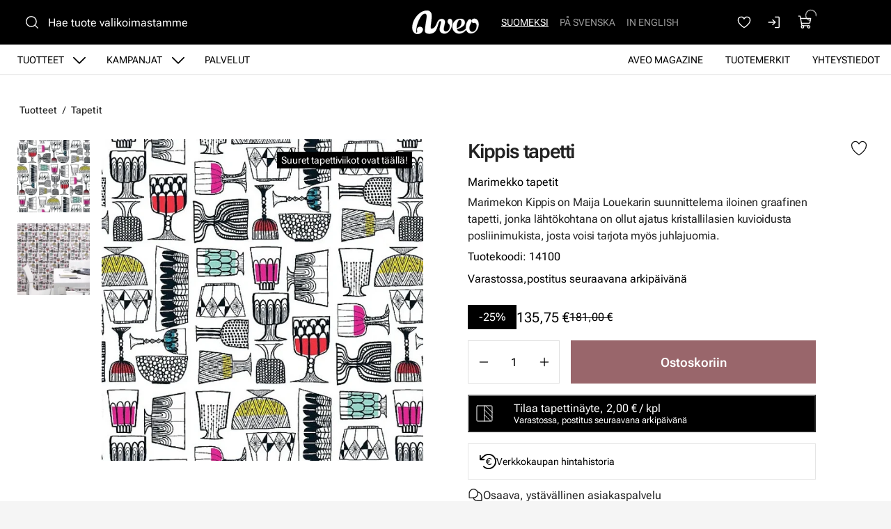

--- FILE ---
content_type: text/html
request_url: https://www.aveo.fi/tuotteet/tapetit/kippis-tapetti
body_size: 18599
content:
<!DOCTYPE html>
<html lang="fi-FI" data-edit-lang="fi-FI">
	<head>
		<base href="https://www.aveo.fi/"><!--[if lte IE 6]></base><![endif]-->
		<title>Marimekko Kippis tapetti</title>
		<meta charset="utf-8">
		<meta name="viewport" content="width=device-width, initial-scale=1.0">
		<meta http-equiv="Content-Type" content="text/html; charset=utf-8">
		<meta http-equiv="X-UA-Compatible" content="IE=edge" />
        
		<meta name="generator" content="WebAdmin - http://www.creamarketing.com" />
<meta http-equiv="Content-type" content="text/html; charset=utf-8" />
<meta name="description" content="Marimekko Kippis retrotapetti astiasto kuviolla" />
<link rel="canonical" href="https://www.aveo.fi/tuotteet/tapetit/kippis-tapetti" />


    <link rel="alternate" hreflang="fi-fi" href="https://www.aveo.fi/tuotteet/tapetit/kippis-tapetti" />

    <link rel="alternate" hreflang="sv-fi" href="https://www.aveo.fi/sv/produkter/tapeter/kippis-tapet" />

    <link rel="alternate" hreflang="sv-se" href="https://www.aveohome.se/produkter/tapeter/kippis-tapet" />

    <link rel="alternate" hreflang="en-us" href="https://www.aveo.fi/en/products/wallpaper/kippis-wallpaper" />

    <link rel="alternate" hreflang="en-gb" href="https://www.aveohome.se/eng/products/wallpaper/kippis-wallpaper" />

<meta name="twitter:card" content="summary_large_image" />

	<meta property="og:site_name" content="Aveo.fi" />


	<meta property="og:title" content="Marimekko Kippis tapetti" />


	<meta property="og:description" content="Marimekko Kippis retrotapetti astiasto kuviolla" />


	<meta property="og:image" content="https://www.aveo.fi/assets/ProductCatalog/1/SilverShop_Page_Product-554/811__PadWzEyMDAsNjMwLCJGRkZGRkYiLDBd_FillWzEyMDAsNjMwXQ.webp" />
	<meta property="og:image:type" content="image/webp" />
	<meta property="og:image:width" content="1200" />
	<meta property="og:image:height" content="630" />


	<meta property="og:url" content="https://www.aveo.fi/tuotteet/tapetit/kippis-tapetti" />

        <link rel="apple-touch-icon" sizes="180x180" href="/resources/themes/aveo-2022/client/dist/images/favicon/apple-touch-icon.png?m=1758272675">
<link rel="icon" type="image/png" sizes="32x32" href="/resources/themes/aveo-2022/client/dist/images/favicon/favicon-32x32.png?m=1758272675">
<link rel="icon" type="image/png" sizes="16x16" href="/resources/themes/aveo-2022/client/dist/images/favicon/favicon-16x16.png?m=1758272675">
<link rel="mask-icon" href="/resources/themes/aveo-2022/client/dist/images/favicon/safari-pinned-tab.svg?m=1758272675" color="#000000">
<meta name="msapplication-TileColor" content="#ffffff">
<meta name="theme-color" content="#ffffff">
		
		
	
		






	


		

        
	<link rel="stylesheet" type="text/css" href="/resources/themes/aveo-2022/client/dist/styles/productcatalogpage_item.css?m=1758272675" />
<style>:root {
    --brand-color-1-100: #EEE6E7;
    --brand-color-1-400: #b37f85;
    --brand-color-1-500: #AA7177;
    --brand-color-1-600: #99666b;
    --brand-color-1-700: #7a5256;
    --shade-color-0: #ffffff;
    --shade-color-50: #f5f5f5;
    --shade-color-100: #e0e0e0;
    --shade-color-200: #c2c2c2;
    --shade-color-300: #adadad;
    --shade-color-400: #d4d2da;
    --shade-color-500: #858585;
    --shade-color-600: #707070;
    --shade-color-700: #5c5c5c;
    --shade-color-800: #333333;
    --shade-color-900: #222222;
    --shade-color-1000: #000000;
    
    
}</style>
</head>
	
	<body class="Creamarketing\SilverShop\Model\ProductCatalogPage  suggestion-search" lang="fi-FI" data-edit-lang="fi-FI" data-pagejsondata="tuotteet/tapetit/kippis-tapetti/page-data.json">
        
            <div id="PagePlaceholderTop"></div>
        

        
			<div id="CookieConsent" class="cookie-consent typography"></div>
		

        <button id="skip-content-header" onclick="window.location.hash='';window.location.hash='a-main-content'" aria-label="Siirry pääsisältöön">
            Siirry pääsisältöön
        </button>
		
        <div class="site-overlay"></div>

		<div id="fixed-header-indicator" class="header-indicator shopcore shopcore-override" data-rootmargin="44"></div>
<div id="desktop-indicator" class="desktop-indicator"></div>
<div id="desktop-navigation-indicator" class="desktop-indicator"></div>
<header class="header desktop-search search-visible shopcore shopcore-override typography" data-menu-open="false" role="banner" data-first-block="TextImageBlock" data-static="mobile-translations">
    <div class="sticky-container">
        <div class="sticky-content">

            
                <div id="HeaderSearchForm"
	 data-result-container="#SearchResults"
	 data-default-view="#SearchDefault"
	 class=" matomo-search image-search search-left"
	 data-imagesearch-js-url="/resources/themes/shoptheme-core/client/dist/js/imagesearch.js?m=1758272718" data-imagesearch-css-url="/resources/themes/shoptheme-core/client/dist/styles/imagesearch.css?m=1758272718"
	>
	<div class="header-search-inner">
		    <button class="search-dropdown-icon mobile-search-icon accessibility-button" aria-label="Haku">
        <svg xmlns="http://www.w3.org/2000/svg" width="22" height="22" fill="#000000" viewBox="0 0 256 256" aria-hidden="true"><circle cx="116" cy="116" r="84" fill="none" stroke="currentColor" stroke-linecap="round" stroke-linejoin="round" stroke-width="16"></circle><line x1="175.4" y1="175.4" x2="224" y2="224" fill="none" stroke="currentColor" stroke-linecap="round" stroke-linejoin="round" stroke-width="16"></line></svg>
    </button>
    <div class="search-dropdown-icon desktop-search-icon accessibility-button">
        <svg xmlns="http://www.w3.org/2000/svg" width="22" height="22" fill="#000000" viewBox="0 0 256 256" aria-hidden="true"><circle cx="116" cy="116" r="84" fill="none" stroke="currentColor" stroke-linecap="round" stroke-linejoin="round" stroke-width="16"></circle><line x1="175.4" y1="175.4" x2="224" y2="224" fill="none" stroke="currentColor" stroke-linecap="round" stroke-linejoin="round" stroke-width="16"></line></svg>
    </div>
    <div class="search-bar">
        
        
<form id="Form_SearchForm" action="/haku/SearchForm/" method="GET" enctype="application/x-www-form-urlencoded" autocomplete="off">

	
	<p id="Form_SearchForm_error" class="message " style="display: none"></p>
	

	<fieldset>
		
		
			<div id="Form_SearchForm_Search_Holder" class="field text suggestion-input form-group--no-label">
	
	<div class="middleColumn">
		<input type="search" name="Search" class="text suggestion-input form-group--no-label" id="Form_SearchForm_Search" placeholder="Hae tuote valikoimastamme" aria-label="Hae tuote valikoimastamme" data-suggestion-target="SolrSuggestion" data-minimum-search-length="3" />
	</div>
	
	
	
</div>

		
			<div id="AjaxSearchResults" data-url="/haku/SearchForm/field/Results/Search" data-searchurl="https://www.aveo.fi/haku/AdvancedSearchForm">
    <div class="search-container">
        <div class="search-container-inner">
            <div id="SearchResults" class="general-padding">
                
            </div>
            
                <div id="SolrSuggestion" class="suggestion-list" role="list" aria-labelledby="list-heading" tabindex="0">
                    <ul>
                        
                    </ul>
                </div>
            

        
            <div id="SearchImageUpload">
    <button id="image-upload-toggle" type="button" aria-controls="image-upload-container" aria-expanded="false" aria-label="Kuvahaku">
        <svg xmlns="http://www.w3.org/2000/svg" width="24" height="24" fill="#000000" viewBox="0 0 256 256" aria-hidden="true"><path d="M208,58H179.21L165,36.67A6,6,0,0,0,160,34H96a6,6,0,0,0-5,2.67L76.78,58H48A22,22,0,0,0,26,80V192a22,22,0,0,0,22,22H208a22,22,0,0,0,22-22V80A22,22,0,0,0,208,58Zm10,134a10,10,0,0,1-10,10H48a10,10,0,0,1-10-10V80A10,10,0,0,1,48,70H80a6,6,0,0,0,5-2.67L99.21,46h57.57L171,67.33A6,6,0,0,0,176,70h32a10,10,0,0,1,10,10ZM128,90a42,42,0,1,0,42,42A42,42,0,0,0,128,90Zm0,72a30,30,0,1,1,30-30A30,30,0,0,1,128,162Z"></path></svg>
        Kuvahaku
    </button>
    <div id="image-upload-container" class="hidden" aria-labelledby="image-upload-toggle">
        <div class="upload-inner">
            <span class="heading-2 visual-search-title">
                <svg xmlns="http://www.w3.org/2000/svg" width="22" height="18" viewBox="0 0 22 18" fill="none">
                    <path d="M19.0162 2.34783H16.2386L14.8728 0.348261C14.7997 0.241192 14.7006 0.153394 14.5843 0.0926468C14.4681 0.0318993 14.3383 7.72874e-05 14.2065 0H7.79352C7.66169 7.72874e-05 7.5319 0.0318993 7.41567 0.0926468C7.29944 0.153394 7.20035 0.241192 7.12718 0.348261L5.76042 2.34783H2.98381C2.346 2.34783 1.73431 2.59519 1.28332 3.03549C0.832317 3.47579 0.578949 4.07297 0.578949 4.69565V15.6522C0.578949 16.2749 0.832317 16.872 1.28332 17.3123C1.73431 17.7526 2.346 18 2.98381 18H19.0162C19.654 18 20.2657 17.7526 20.7167 17.3123C21.1677 16.872 21.4211 16.2749 21.4211 15.6522V4.69565C21.4211 4.07297 21.1677 3.47579 20.7167 3.03549C20.2657 2.59519 19.654 2.34783 19.0162 2.34783ZM19.8178 15.6522C19.8178 15.8597 19.7334 16.0588 19.583 16.2056C19.4327 16.3523 19.2288 16.4348 19.0162 16.4348H2.98381C2.7712 16.4348 2.56731 16.3523 2.41698 16.2056C2.26664 16.0588 2.18219 15.8597 2.18219 15.6522V4.69565C2.18219 4.48809 2.26664 4.28903 2.41698 4.14226C2.56731 3.9955 2.7712 3.91304 2.98381 3.91304H6.19029C6.32229 3.91313 6.45228 3.88138 6.5687 3.82063C6.68512 3.75987 6.78437 3.67199 6.85763 3.56478L8.22239 1.56522H13.7766L15.1424 3.56478C15.2156 3.67199 15.3149 3.75987 15.4313 3.82063C15.5477 3.88138 15.6777 3.91313 15.8097 3.91304H19.0162C19.2288 3.91304 19.4327 3.9955 19.583 4.14226C19.7334 4.28903 19.8178 4.48809 19.8178 4.69565V15.6522ZM11 5.47826C10.128 5.47826 9.27559 5.73071 8.55054 6.20367C7.8255 6.67664 7.2604 7.34889 6.9267 8.13541C6.593 8.92192 6.50569 9.78738 6.67581 10.6223C6.84593 11.4573 7.26584 12.2243 7.88243 12.8262C8.49903 13.4282 9.28462 13.8382 10.1399 14.0042C10.9951 14.1703 11.8816 14.0851 12.6872 13.7593C13.4928 13.4335 14.1814 12.8818 14.6659 12.174C15.1503 11.4661 15.4089 10.6339 15.4089 9.78261C15.4076 8.64142 14.9426 7.54735 14.1161 6.7404C13.2896 5.93346 12.1689 5.47956 11 5.47826ZM11 12.5217C10.4451 12.5217 9.90265 12.3611 9.44126 12.0601C8.97987 11.7591 8.62026 11.3313 8.4079 10.8308C8.19555 10.3303 8.13999 9.77957 8.24824 9.24823C8.3565 8.71689 8.62372 8.22883 9.0161 7.84575C9.40847 7.46268 9.9084 7.2018 10.4526 7.09611C10.9969 6.99042 11.561 7.04466 12.0737 7.25198C12.5864 7.4593 13.0245 7.81038 13.3328 8.26083C13.6411 8.71128 13.8057 9.24086 13.8057 9.78261C13.8057 10.5091 13.5101 11.2058 12.9839 11.7195C12.4577 12.2332 11.7441 12.5217 11 12.5217Z" fill="black"/>
                </svg>
                Kuvahaku
            </span>
            
<form id="Form_getImageSearchForm" action="/tuotteet/getImageSearchForm/" method="POST" enctype="application/x-www-form-urlencoded">

	
	<p id="Form_getImageSearchForm_error" class="message " style="display: none"></p>
	

	<fieldset>
		
		
			<div id="Form_getImageSearchForm_ImageUpload_Holder" class="field filepond form-group--no-label">
	
	<div class="middleColumn">
		<input type="text" name="ImageUpload" class="filepond form-group--no-label" id="Form_getImageSearchForm_ImageUpload" data-server="/tuotteet/getImageSearchForm/field/ImageUpload/search" />
	</div>
	
	
	
</div>

		
		<div class="clear"><!-- --></div>
	</fieldset>

	
	<div class="btn-toolbar">
		
			<input type="submit" name="action_Submit" class="action form-group--no-label" id="Form_getImageSearchForm_action_Submit" />
		
	</div>
	

</form>


            
            <div class="upload-steps step-labels">
                <div class="step active"><span>1.</span> Lataa oma kuva</div>
                <div class="step"><span>2.</span> Haemme verkkosivustolta vastaavan tuotteen kuvan perusteella!</div>
                
            </div>
        </div>
    </div>
</div>
        
        <button class="search-close accessibility-button" aria-label="Sulje haku">
            <svg xmlns="http://www.w3.org/2000/svg" width="22" height="22" fill="#000000" viewBox="0 0 256 256" aria-hidden="true"><line x1="200" y1="56" x2="56" y2="200" stroke="currentColor" stroke-linecap="round" stroke-linejoin="round" stroke-width="16"></line><line x1="200" y1="200" x2="56" y2="56" stroke="currentColor" stroke-linecap="round" stroke-linejoin="round" stroke-width="16"></line></svg>
        </button>
        <div class="search-loader"></div>
        </div>
    </div>
</div>
		
		<div class="clear"><!-- --></div>
	</fieldset>

	
	<div class="btn-toolbar">
		
			<input type="submit" name="action_FulltextSearch" value="Hae" class="action" id="Form_SearchForm_action_FulltextSearch" />
		
	</div>
	

</form>


    </div>	
		</div>
</div>
            

            <button id="OpenMainMenu" aria-label="Valikko" class="general-side-padding"> 
                <span class="main-menu-icon">
                    <span></span>
                    <span></span>
                    <span></span>
                    <span></span>
                </span>
                
            </button>

            <div class="brand-container">
    <a href="/" aria-label="Siirry etusivulle" class="brand" rel="home">
    <svg id="b" xmlns="http://www.w3.org/2000/svg" viewBox="0 0 417.44 148.46"><g id="c"><path d="m147.21,95.76c-3.98,6.19-5.9,8.41-7.35,10.07-2.21,2.54-6.62,6.24-12.16,7.76-2.45.67-5.25,1.26-7,1.13-2.28-.16-4.19-2-4.73-3.85-.55-1.86-.56-3.56-.42-5.47.51-7.17,1.23-14.33,1.98-21.48,1.5-14.22,3.61-29.22,4.41-42.61.05-4.75,0-9.43-.4-14.08-.44-5.16-1.9-10.09-4.81-14.44C110.28,3.12,100.81-.17,89.77.61c-9.09.64-19.89,3.44-28.03,7.43-11.22,5.51-20.11,12.95-28.31,21.69C11.24,53.35-3.07,87.05,1.28,117.15c1.11,7.68,3.3,12.16,4.84,14.78,2.74,4.67,6.25,8.21,9.68,10.4,4.02,2.56,4.48,3.76,12.27,5.37,6.46.73,14.76,0,21.62-3.36,5.37-2.71,10.38-7.35,13.97-13.33,1.25-2.08,4.52-11.11,2.33-17.5-5.77-16.78-43.72-16.38-34.37,16.01-.28,3.43-.54,11.77-4.45,9.92-2.92-1.38-2.7-10.13-2.79-12.03-.22-4.65,2.93-22.77,3.82-27.73.98-5.47,3.42-13.23,5.61-19.68,4.26-12.54,9.61-24.62,16.63-35.88,4.29-6.9,9.16-13.32,15.48-18.51,3.4-2.79,7.3-4.56,11.57-5.37,5.9-1.12,10.05,1.18,11.93,6.91.91,2.77,1.46,5.8,1.46,8.71,0,4.66-.38,9.35-1.01,13.97-1.38,10.06-2.92,20.11-4.6,30.13-.27,1.62-2.31,14.12-2.65,16.4-.04.26-.23,1.92-.25,2.05-.53,4.41-.63,5.32-1.02,9.8-.08.69-.16,2.15-.24,2.95-.08.96-.41,3.27-.56,4.67-.28,2.58-.67,4.32-.6,11.1.09,8.86,2.98,14.34,13.37,17.18,2.83.77,5.75,1.36,8.67,1.65,8.83.88,20.51-.35,29.1-4.7,12.32-6.24,14.93-11.53,20.85-23.22.59-1.15,1.69-3.79,2.85-6.93-3.56-6.07-3.43-9.45-7.57-15.16Z" style="fill:#ffffff; stroke:#ffffff; stroke-miterlimit:10;"/><path d="m251.2,69.91c-.55-4.17-1.62-8.14-3.9-11.72-4.73-7.43-16.62-7.1-21.29-.84-3.28,4.38-4.55,9.28-3.61,14.74.7,4.07,2.65,7.5,5.24,10.58,1.61,1.92,3.32,3.76,5,5.62,2.04,2.26,3.18,4.83,3.01,7.98-.14,2.53-.01,5.07-.11,7.59-.15,3.94-.83,7.8-2.35,11.45-3.78,9.09-10.04,15.32-19.82,17.02-8.4,1.46-13.55-2.04-15.46-10.33-1.01-4.39-.73-8.76.23-13.11,1.91-8.68,3.93-17.34,5.72-26.04.77-3.74,1.51-7.57,1.53-11.37.07-10.14-6.77-17.29-16.65-17.82-2.47-.13-4.96-.18-7.43-.02-7.34.46-12.64,3.96-17.63,9.77-2.98,3.47-5.65,8.08-8.67,14.95-2.34,5.33-4.68,12.6-7.82,17.39,2.82,5.61,3.71,11.24,7.03,16.56,2.18-5.66,5.29-14.2,7.09-20,1.21-3.89,2.17-7.87,3.57-11.68,1.2-3.27,2.75-6.42,4.37-9.5.7-1.32,1.83-2.52,3.02-3.41,4.04-3,8.28-1.1,8.94,3.96.18,1.36.04,2.77-.08,4.15-.1,1.13-.35,2.26-.62,3.37-2.22,9.02-4.43,18.05-6.69,27.06-1.46,5.83-2.35,11.68-1.18,17.68,1.78,9.1,6.69,15.71,15.34,18.85,12.97,4.72,25.2,3.12,36.32-5.41,7.36-5.64,12.94-12.84,17.24-21.08,4.49-8.59,7.16-17.8,8.63-27.38.96-6.29,1.85-12.6,1.01-19.01Z" style="fill:#ffffff; stroke:#ffffff; stroke-miterlimit:10;"/><path d="m339.22,110.72c-.08,0-11.9,17.12-34.7,21.25-4.57.83-13.35.67-17.98-3.54-3.62-3.28-5.97-7.74-6.38-11.66,13.51-2.73,25.39-9.28,32.3-13.73,10.06-6.47,19.15-15.81,17.31-30.76-.89-7.19-3.27-11.64-9.4-15.74-.72-.48-3.54-1.96-4.36-2.22-5.93-1.9-10.91-1.99-17.63-1.65-7.37.38-14.4,2-20.87,5.67-10.01,5.67-16.9,14.05-21.18,24.67-2.4,5.95-3.78,12.15-3.9,18.58-.15,8.03,1.84,17.33,6.16,24,5.39,8.33,11.67,14.45,24.11,18.36,3.49,1.1,10.64,1.71,15.39,1.3,9.83-.85,30.59-8.06,42.85-27.16l-1.71-7.39Zm-60.43-16.38c.07-.96.06-1.65.17-2.32,1.35-8.01,3.3-15.85,7.32-22.99,1.11-1.97,2.43-3.84,3.8-5.65.79-1.05,1.8-1.98,2.84-2.79,4.32-3.4,10.36-2.25,13.41,2.36,1.4,2.12,2.58,4.73,2.86,6.65.59,4.08.36,9.78-1.22,16.45-2.04,8.61-8.94,15.55-13.2,18.2-7.01,4.35-12.83,5.97-15.71,7.23-.96-6.23-.54-13.83-.33-15.77,0-.19.05-1.16.07-1.36Z" style="fill:#ffffff; stroke:#ffffff; stroke-miterlimit:10; stroke-width:1.01px;"/><path d="m353.46,58.8c-3.26,3.37-7.55,10.62-10.64,17.26-2.24,4.8-4.46,14.45-5.19,19.41-2.54,17.21-.53,29.76,8.93,40.09,8.89,9.71,24.85,11.54,38.75,4.95,4.84-2.29,9.63-4.98,15.65-11.77,5.13-5.79,10.38-12.42,14.21-28.04,2.8-11.4,1.96-18.65-.17-27.49s-8.37-15.43-11.45-17.6c-7.5-5.27-17.08-4.58-21.87-2.44-4.3,1.92-7.99,5.34-8.8,9.97-.64,3.67-.22,5.65.95,8.2,2.25,4.91,5.36,6.06,7.82,6.61,6.88,1.53,10.45-2.09,14.8.93,1.43.99,7.13,5.03,7.91,15.09.61,7.86-2.27,18.65-4.57,24.09-1.49,3.53-4.53,8.33-8.65,11.38-3.85,3.05-9.25,4.87-14.02,4.77-3.27-.15-7.49.02-12.35-4.41-1.61-1.47-5.08-4.92-6.26-15.37-1.67-14.73,3.4-21.73,11.32-38.26,2.88-6.01,2.16-12.4,1.5-14.29-.55-1.56-1.55-3.13-2.32-3.85-1.1-1.02-2.06-1.52-3.73-2.04-1.83-.57-2.92-.61-4.72-.38-1.46.27-2.47.34-4.44,1.29-1.35.88-1.9,1.15-2.63,1.89" style="fill:#ffffff; stroke-width:0px;"/><path d="m353.46,58.8c-3.26,3.37-7.55,10.62-10.64,17.26-2.24,4.8-4.46,14.45-5.19,19.41-2.54,17.21-.53,29.76,8.93,40.09,8.89,9.71,24.85,11.54,38.75,4.95,4.84-2.29,9.63-4.98,15.65-11.77,5.13-5.79,10.38-12.42,14.21-28.04,2.8-11.4,1.96-18.65-.17-27.49s-8.37-15.43-11.45-17.6c-7.5-5.27-17.08-4.58-21.87-2.44-4.3,1.92-7.99,5.34-8.8,9.97-.64,3.67-.22,5.65.95,8.2,2.25,4.91,5.36,6.06,7.82,6.61,6.88,1.53,10.45-2.09,14.8.93,1.43.99,7.13,5.03,7.91,15.09.61,7.86-2.27,18.65-4.57,24.09-1.49,3.53-4.53,8.33-8.65,11.38-3.85,3.05-9.25,4.87-14.02,4.77-3.27-.15-7.49.02-12.35-4.41-1.61-1.47-5.08-4.92-6.26-15.37-1.67-14.73,3.4-21.73,11.32-38.26,2.88-6.01,2.16-12.4,1.5-14.29-.55-1.56-1.55-3.13-2.32-3.85-1.1-1.02-2.06-1.52-3.73-2.04-1.83-.57-2.92-.61-4.72-.38-1.46.27-2.47.34-4.44,1.29-1.35.88-1.9,1.15-2.63,1.89" style="fill:none; stroke:#ffffff; stroke-miterlimit:10;"/></g></svg>
    </a>
</div> 

            <div class="navigation-area">
                <div class="navigation-container">
    <nav class="navigation main-navigation " data-level="0" data-current-level="2">
        <ul>
            	  
                <li class='current'  aria-haspopup="true" aria-expanded="false" >
    <a href="tuotteet" class="menu-link menu-icons has-sub" data-title="Tuotteet" aria-label="Siirry sivulle Tuotteet" >
        
        Tuotteet
    </a>
    
        <!-- Toggle SubItems Link --> 
        <button class="toggle-submenu" aria-expanded="false" aria-label="Näytä Tuotteet alasivut">
            <svg xmlns="http://www.w3.org/2000/svg" width="26" height="26" fill="#000000" viewBox="0 0 256 256" aria-hidden="true"><polyline points="208 96 128 176 48 96" fill="none" stroke="currentColor" stroke-linecap="round" stroke-linejoin="round" stroke-width="16"></polyline></svg>
        </button>

        <!-- Subnavigation via fetch. -->
        
    
    <div id="Submenu-9" style="--navigation-count: 11" data-level="1" data-current-level="2" class="navigation sub-navigation sub level1" data-url="/tuotteet/RenderSubmenu">
        <button class="close-submenu-button" aria-label="Sulje valikko">
            <svg xmlns="http://www.w3.org/2000/svg" width="28" height="28" fill="#000000" viewBox="0 0 256 256" aria-hidden="true"><line x1="200" y1="56" x2="56" y2="200" stroke="currentColor" stroke-linecap="round" stroke-linejoin="round" stroke-width="16"></line><line x1="200" y1="200" x2="56" y2="56" stroke="currentColor" stroke-linecap="round" stroke-linejoin="round" stroke-width="16"></line></svg>
        </button>
        <div class="sub-navigation-wrapper">
            <ul>
                <li class="go-back">
                    <button class="close-submenu" aria-label="Takaisin">
                        <svg xmlns="http://www.w3.org/2000/svg" width="26" height="26" fill="#000000" viewBox="0 0 256 256" aria-hidden="true"><polyline points="208 96 128 176 48 96" fill="none" stroke="currentColor" stroke-linecap="round" stroke-linejoin="round" stroke-width="16"></polyline></svg>
                        <span class="go-back-label">Takaisin</span>
                    </button>
                </li>
                <li class="current current-header">
                    <a class="go-to" href="tuotteet" aria-label="Siirry sivulle Tuotteet" >                        
                    <span class="go-to-label  visible">Siirry</span>                        
                    <span class="go-to-page-title">Tuotteet</span>
                    </a>
                </li>
                
            </ul>
        </div>
    </div>


    
</li>
            	  
                <li data-linkingmode='14' >
    <a href="kampanjat" class="menu-link menu-icons has-sub" data-title="Kampanjat" aria-label="Siirry sivulle Kampanjat" >
        
        Kampanjat
    </a>
    
        <!-- Toggle SubItems Link --> 
        <button class="toggle-submenu" aria-expanded="false" aria-label="Näytä Kampanjat alasivut">
            <svg xmlns="http://www.w3.org/2000/svg" width="26" height="26" fill="#000000" viewBox="0 0 256 256" aria-hidden="true"><polyline points="208 96 128 176 48 96" fill="none" stroke="currentColor" stroke-linecap="round" stroke-linejoin="round" stroke-width="16"></polyline></svg>
        </button>

        <!-- Subnavigation via fetch. -->
        
    <div id="Submenu-14" data-level="1" data-current-level="0" class="campaign-menu swiper-menu navigation sub-navigation sub level1" data-url="/kampanjat/RenderSubmenu">
    
        <button class="close-submenu-button" aria-label="Sulje kampanjavalikko">
            <svg xmlns="http://www.w3.org/2000/svg" width="28" height="28" fill="#000000" viewBox="0 0 256 256" aria-hidden="true"><line x1="200" y1="56" x2="56" y2="200" stroke="currentColor" stroke-linecap="round" stroke-linejoin="round" stroke-width="16"></line><line x1="200" y1="200" x2="56" y2="56" stroke="currentColor" stroke-linecap="round" stroke-linejoin="round" stroke-width="16"></line></svg>
        </button>
        <div class="sub-navigation-wrapper swiper" data-id="Submenu-14" data-count="2">
    
        <ul class="swiper-wrapper">
            <li class="go-back">
                <button class="close-submenu" aria-label="Takaisin">
                    <svg xmlns="http://www.w3.org/2000/svg" width="26" height="26" fill="#000000" viewBox="0 0 256 256" aria-hidden="true"><polyline points="208 96 128 176 48 96" fill="none" stroke="currentColor" stroke-linecap="round" stroke-linejoin="round" stroke-width="16"></polyline></svg>
                    <span class="go-back-label">Takaisin</span>
                </button>
            </li>
            <li class="current current-header">
                <a class="go-to" href="kampanjat" aria-label="Siirry sivulle Kampanjat" >                        
                <span class="go-to-label">Siirry</span>                        
                <span class="go-to-page-title">Kampanjat</span>
                </a>
            </li>
            
        </ul>
        <div class="swiper-buttons">
            <button data-id="Submenu-14" class="swiper-button swiper-button-prev accessibility-button content-autocontrast" aria-label="Edellinen">
                <svg xmlns="http://www.w3.org/2000/svg" width="44" height="44" fill="#000000" viewBox="0 0 256 256" aria-hidden="true"><circle cx="128" cy="128" r="96" fill="none" stroke="currentColor" stroke-miterlimit="10" stroke-width="10"></circle><polyline points="144 92 104 128 144 164" fill="none" stroke="currentColor" stroke-linecap="round" stroke-linejoin="round" stroke-width="10"></polyline></svg>
            </button>
            <button data-id="Submenu-14" class="swiper-button swiper-button-next accessibility-button content-autocontrast" aria-label="Seuraava">
                <svg xmlns="http://www.w3.org/2000/svg" width="44" height="44" fill="#000000" viewBox="0 0 256 256" aria-hidden="true"><circle cx="128" cy="128" r="96" fill="none" stroke="currentColor" stroke-miterlimit="10" stroke-width="10"></circle><polyline points="116 92 156 128 116 164" fill="none" stroke="currentColor" stroke-linecap="round" stroke-linejoin="round" stroke-width="10"></polyline></svg>
            </button>
        </div>
    
        </div>
    
</div>

    
</li>
            	  
                <li data-linkingmode='62' >
    <a href="palvelut" class="menu-link" data-title="Palvelut" aria-label="Siirry sivulle Palvelut" >
        
        Palvelut
    </a>
    
</li>
            	  
                <li data-linkingmode='57'  data-alignment="right">
    <a href="yhteystiedot" class="menu-link" data-title="Yhteystiedot" aria-label="Siirry sivulle Yhteystiedot" >
        
        Yhteystiedot
    </a>
    
</li>
            	  
                <li data-linkingmode='18'  data-alignment="right">
    <a href="tuotemerkit" class="menu-link" data-title="Tuotemerkit" aria-label="Siirry sivulle Tuotemerkit" >
        
        Tuotemerkit
    </a>
    
</li>
            	  
                <li data-linkingmode='58'  data-alignment="right">
    <a href="aveo-magazine" class="menu-link" data-title="Aveo Magazine" aria-label="Siirry sivulle Aveo Magazine" >
        
        Aveo Magazine
    </a>
    
</li>
            
        </ul>
    </nav>
</div>

            </div>

            <div class="header-visible-container">

                
	<div class="PageTranslations default mobile-menu-visible ">
        
            
            <ul class="translations">
                
                    
                    <li class="translation fi-fi" data-locale="fi-fi">
                        <a class="current" href="https://www.aveo.fi/tuotteet/tapetit/kippis-tapetti" hreflang="fi-fi" title="Suomeksi">Suomeksi</a>
                    </li>
                
                    
                    <li class="translation sv-fi" data-locale="sv-fi">
                        <a class="link" href="https://www.aveo.fi/sv/produkter/tapeter/kippis-tapet" hreflang="sv-fi" title="På svenska">På svenska</a>
                    </li>
                
                    
                    <li class="translation en-us" data-locale="en-us">
                        <a class="link" href="https://www.aveo.fi/en/products/wallpaper/kippis-wallpaper" hreflang="en-us" title="In English">In English</a>
                    </li>
                
            </ul>
        
	</div>

                
                
    <div id="HeaderFavorites">
        <a href="/favoriter/" class="account-icon accessibility-button" aria-label="Suosikkeja">
            <svg xmlns="http://www.w3.org/2000/svg" width="22" height="22" fill="#000000" viewBox="0 0 256 256" aria-hidden="true"><path d="M128,216S28,160,28,92A52,52,0,0,1,128,72h0A52,52,0,0,1,228,92C228,160,128,216,128,216Z" fill="none" stroke="currentColor" stroke-linecap="round" stroke-linejoin="round" stroke-width="16"></path></svg>
        </a> 
    </div>


                <div id="HeaderAccount">
    	
        
        <a class="login-icon accessibility-button" href="Security/login?BackURL=/tuotteet/" aria-label="Kirjaudu sisään">
            <svg xmlns="http://www.w3.org/2000/svg" width="22" height="22" fill="#000000" viewBox="0 0 256 256" aria-hidden="true"><polyline points="94 170 136 128 94 86" fill="none" stroke="currentColor" stroke-linecap="round" stroke-linejoin="round" stroke-width="16"></polyline><line x1="24" y1="128" x2="136" y2="128" fill="none" stroke="currentColor" stroke-linecap="round" stroke-linejoin="round" stroke-width="16"></line><path d="M136,40h56a8,8,0,0,1,8,8V208a8,8,0,0,1-8,8H136" fill="none" stroke="currentColor" stroke-linecap="round" stroke-linejoin="round" stroke-width="16"></path></svg>
        </a>
        
    		
</div>

                <div id="HeaderCart">
    <button class="cart-icon accessibility-button" aria-label="Näytä ostokori">
        <svg xmlns="http://www.w3.org/2000/svg" width="22" height="22" fill="#000000" viewBox="0 0 256 256" aria-hidden="true"><path d="M184,184H69.8L41.9,30.6A8,8,0,0,0,34.1,24H16" fill="none" stroke="currentColor" stroke-linecap="round" stroke-linejoin="round" stroke-width="16"></path><circle cx="80" cy="204" r="20" fill="none" stroke="currentColor" stroke-linecap="round" stroke-linejoin="round" stroke-width="16"></circle><circle cx="184" cy="204" r="20" fill="none" stroke="currentColor" stroke-linecap="round" stroke-linejoin="round" stroke-width="16"></circle><path d="M62.5,144H188.1a15.9,15.9,0,0,0,15.7-13.1L216,64H48" fill="none" stroke="currentColor" stroke-linecap="round" stroke-linejoin="round" stroke-width="16"></path></svg>
        <span id="ProductCartCount" data-count="0"></span>  
    </button>
    <div id="CartContent">
        <button id="CloseCart" class="accessibility-button" aria-label="Sulje ostokori">
            <svg xmlns="http://www.w3.org/2000/svg" width="28" height="28" fill="#000000" viewBox="0 0 256 256" aria-hidden="true"><line x1="200" y1="56" x2="56" y2="200" stroke="currentColor" stroke-linecap="round" stroke-linejoin="round" stroke-width="16"></line><line x1="200" y1="200" x2="56" y2="56" stroke="currentColor" stroke-linecap="round" stroke-linejoin="round" stroke-width="16"></line></svg>
        </button>
        <div class="cart-container shopcore shopcore-override HeaderCart" data-render-link="/tuotteet/RenderCart" data-cart-item-count="">
    
        <div class="cart-icon">
            <div class="heading-3 cart-title">
                
                Ostoskori
                </div>
            
                <a class="accessibility-button cart-edit" href="/ostoskori/" aria-label="Muokkaa ostoskoria">
                    Muokkaa ostoskoria
                </a>
            
        </div>
        
            Ostoskorissa ei ole tuotteita.
        
        <div class="cart-actions">
            
        </div>
    
</div>
        <div class="cart-container shopcore shopcore-override HeaderCart" data-render-link="/tuotteet/RenderQuotationCart" data-cart-item-count="">
    
</div>

    </div>
</div>

                <div id="AddedProductPopup" class="typography">
    <div class="added-product-container">
        <div class="added-product-text">
            Tuote lisätty:
        </div>
        <div id="AddedProduct">
        </div>
    </div>
	
	<div class="added-product-buttons">
		<button class="accessibility-button-dark" aria-label="Jatka ostamista" onclick="javascript:document.getElementById('AddedProductPopup').classList.remove('visible');document.body.classList.remove('overlay');">
            Jatka ostamista
        </button>
	
		<a class="accessibility-button call-to-action-brand" href="/kassa/" aria-label="Kassa">
            Kassa
		</a>
	</div>
</div>
            </div>
        </div>
    </div>
    
        <div class="static-container mobile-menu-visible">
            <div class="static-container-inner">
                <div class='IconTextBorderBlockContent typography'>
                    <div class="column-blocks">
                        
                    </div>
                </div>
                
	<div class="PageTranslations default mobile-menu-visible ">
        
            
            <ul class="translations">
                
                    
                    <li class="translation fi-fi" data-locale="fi-fi">
                        <a class="current" href="https://www.aveo.fi/tuotteet/tapetit/kippis-tapetti" hreflang="fi-fi" title="Suomeksi">Suomeksi</a>
                    </li>
                
                    
                    <li class="translation sv-fi" data-locale="sv-fi">
                        <a class="link" href="https://www.aveo.fi/sv/produkter/tapeter/kippis-tapet" hreflang="sv-fi" title="På svenska">På svenska</a>
                    </li>
                
                    
                    <li class="translation en-us" data-locale="en-us">
                        <a class="link" href="https://www.aveo.fi/en/products/wallpaper/kippis-wallpaper" hreflang="en-us" title="In English">In English</a>
                    </li>
                
            </ul>
        
	</div>

            </div>
        </div>
    
</header>


		
		<div id="a-main-content" class="main" role="main">
			<div class="content-container typography">
	<article class="product-catalog-page-container shopcore shopcore-override">
		
			
	<div id="Product">
		<script type="application/ld+json">{"@context":"https:\/\/schema.org\/","@type":"Product","name":"Kippis tapetti","sku":"14100","url":"https:\/\/www.aveo.fi\/tuotteet\/tapetit\/kippis-tapetti","identifier":"https:\/\/www.aveo.fi\/tuotteet\/tapetit\/kippis-tapetti","description":"<p>Marimekon Kippis on Maija Louekarin suunnittelema iloinen graafinen tapetti, jonka l\u00e4ht\u00f6kohtana on ollut ajatus kristallilasien kuvioidusta posliinimukista, josta voisi tarjota my\u00f6s juhlajuomia.&nbsp;<\/p>","brand":{"@type":"Brand","name":"Marimekko tapetit"},"offers":{"@type":"Offer","priceCurrency":"EUR","price":135.75,"availability":"Instock","url":"https:\/\/www.aveo.fi\/tuotteet\/tapetit\/kippis-tapetti"},"image":["https:\/\/www.aveo.fi\/assets\/ProductCatalog\/1\/SilverShop_Page_Product-554\/811.webp","https:\/\/www.aveo.fi\/assets\/ProductCatalog\/1\/SilverShop_Page_Product-554\/811-v2.webp"]}</script>
        
        <div class="product-item-top-container general-padding">
            <div class="product-item-top-content">
                <div class="product-block grid-full">
                    <div class="product-breadcrumbs breadcrumbs">
                        
	<nav class="breadcrumbs-wrapper" aria-label="Murupolku">
        <ol class="breadcrumbs-inner">
            
                
                    <li>
                        <a href="/tuotteet/" class="breadcrumb-1">Tuotteet</a>
                    </li>
                
            
                
                    <li>
                        <a href="/tuotteet/tapetit" class="breadcrumb-2">Tapetit</a>
                    </li>
                
            
        </ol>
	</nav>

                    </div>
                </div>

                <div class="product-title">
                    <h1>Kippis tapetti</h1>
                    
    <button id="ProductFavoriteStatus-554" class="favorite-product-icon product-action favorite" data-class="Product" data-favorite="false" data-id="554" data-url="/tuotteet//FavoriteProduct/" aria-pressed="false" title="Lisää tai poista suosikkituote">
        <svg xmlns="http://www.w3.org/2000/svg" class="ionicon" viewBox="0 0 512 512" aria-hidden="true"><path d="M352.92 80C288 80 256 144 256 144s-32-64-96.92-64c-52.76 0-94.54 44.14-95.08 96.81-1.1 109.33 86.73 187.08 183 252.42a16 16 0 0018 0c96.26-65.34 184.09-143.09 183-252.42-.54-52.67-42.32-96.81-95.08-96.81z" fill="none" stroke="currentColor" stroke-linecap="round" stroke-linejoin="round" stroke-width="22"/></svg>
    </button>

                </div>

                <div class="product-block product-images no-swiper" data-thumbnail-position="Left">
                    
                        <div class="product-item-campaign-label">
                            
                                
                                    <a href="/kampanjat/suuret-tapettiviikot-ovat-taalla" class="campaign-title" aria-label="Suuret tapettiviikot ovat täällä!">
                                        <span>Suuret tapettiviikot ovat täällä!</span>
                                    </a>
                                
                            
                        </div>
                    
                    
    <a id="skip-content-productimages" href="https://www.aveo.fi/tuotteet/tapetit/kippis-tapetti#a-product-actions" aria-label="Ohita kuvat">
		Ohita kuvat
	</a>
    <div class="product-slideshow swiper">
        <div class="swiper-wrapper">
            
                
                    <div class="product-slideshow-slide swiper-slide">
                        <a href="/assets/ProductCatalog/1/SilverShop_Page_Product-554/811.webp" data-thumbnail="/assets/ProductCatalog/1/SilverShop_Page_Product-554/811__PadWzEyMCwxMjAsIkZGRkZGRiIsMF0.webp" title="811"> 
                            <picture>
                                
                                    <source srcset="/assets/ProductCatalog/1/SilverShop_Page_Product-554/811__PadWzY2OCw2NjgsIkZGRkZGRiIsMF0_Avif~webp.avif" media="(min-width: 421px)" type="image/avif" />
                                
                                <source srcset="/assets/ProductCatalog/1/SilverShop_Page_Product-554/811__PadWzY2OCw2NjgsIkZGRkZGRiIsMF0.webp" media="(min-width: 421px)" />
                                
                                    <source srcset="/assets/ProductCatalog/1/SilverShop_Page_Product-554/811__PadWzM4OCwzODgsIkZGRkZGRiIsMF0_Avif~webp.avif" type="image/avif" />
                                
                                <img class="productImage" src="/assets/ProductCatalog/1/SilverShop_Page_Product-554/811__PadWzM4OCwzODgsIkZGRkZGRiIsMF0.webp" data-expand="-1" data-variation="" data-attributes="" width="388" height="388" alt="811 kuva" />
                            </picture>
                        </a>
                    </div>
                
                    <div class="product-slideshow-slide swiper-slide">
                        <a href="/assets/ProductCatalog/1/SilverShop_Page_Product-554/811-v2.webp" data-thumbnail="/assets/ProductCatalog/1/SilverShop_Page_Product-554/811-v2__PadWzEyMCwxMjAsIkZGRkZGRiIsMF0.webp" title="811"> 
                            <picture>
                                
                                <source data-srcset="/assets/ProductCatalog/1/SilverShop_Page_Product-554/811-v2__PadWzY2OCw2NjgsIkZGRkZGRiIsMF0.webp" media="(min-width: 421px)" />
                                
                                <img class="lazyload productImage" src="[data-uri]" data-src="/assets/ProductCatalog/1/SilverShop_Page_Product-554/811-v2__PadWzM4OCwzODgsIkZGRkZGRiIsMF0.webp" data-expand="-1" data-variation="" data-attributes="" width="388" height="388" alt="811 kuva" />
                            </picture>
                        </a>
                    </div>
                
            
            
        </div>
    </div>
    
    
        <div class="product-slide-nav-container">
            <button class="accessibility-button swiper-button swiper-button-prev" aria-label="Edellinen" tabindex="-1">
                <svg xmlns="http://www.w3.org/2000/svg" width="32" height="32" fill="#000000" viewBox="0 0 256 256" aria-hidden="true"><polyline points="160 208 80 128 160 48" fill="none" stroke="currentColor" stroke-linecap="round" stroke-linejoin="round" stroke-width="16"></polyline></svg>
            </button>
            <div class="product-slide-nav-wrapper swiper">
                <div class="product-slideshow-nav swiper-wrapper">
                    
                        
                            <a class="nav-slide swiper-slide" href="https://www.aveo.fi/tuotteet/tapetit/kippis-tapetti#" aria-label="811" tabindex="-1" class="current">
                                <picture class="imageembed-image">
                                    <img class="lazyload" data-expand="-1" data-variation="" data-attributes="" data-image-id="3066" src="[data-uri]" data-src="/assets/ProductCatalog/1/SilverShop_Page_Product-554/811__FillWzEyMCwxMjBd.webp" width="120" height="120" alt="811">
                                </picture>
                            </a>
                        
                            <a class="nav-slide swiper-slide" href="https://www.aveo.fi/tuotteet/tapetit/kippis-tapetti#" aria-label="811" tabindex="-1" >
                                <picture class="imageembed-image">
                                    <img class="lazyload" data-expand="-1" data-variation="" data-attributes="" data-image-id="3067" src="[data-uri]" data-src="/assets/ProductCatalog/1/SilverShop_Page_Product-554/811-v2__FillWzEyMCwxMjBd.webp" width="120" height="120" alt="811">
                                </picture>
                            </a>
                        
                    
                    
                </div>
            </div>
            <button class="accessibility-button swiper-button swiper-button-next" aria-label="Seuraava" tabindex="-1">
                <svg xmlns="http://www.w3.org/2000/svg" width="32" height="32" fill="#000000" viewBox="0 0 256 256" aria-hidden="true"><polyline points="160 208 80 128 160 48" fill="none" stroke="currentColor" stroke-linecap="round" stroke-linejoin="round" stroke-width="16"></polyline></svg>
            </button>
        </div>
    

                </div>

                <div id="a-product-actions"></div>
                
                <div class="product-block product-item-info">
                    
                    
                        <div class="product-manufacturer">
                            Marimekko tapetit
                        </div>
                    
                    
                    
                        <div class="product-short-description">
                            <p>Marimekon Kippis on Maija Louekarin suunnittelema iloinen graafinen tapetti, jonka lähtökohtana on ollut ajatus kristallilasien kuvioidusta posliinimukista, josta voisi tarjota myös juhlajuomia.&nbsp;</p>
                        </div>
                    

                    
                        <div class="product-reference has-product-code">
                            <span>Tuotekoodi</span><span>:</span> <span class="InternalItemID">14100</span>
                        </div>
                    

                    
                    
                    <div id="ProductActions" class="shopcore shopcore-override">
    
    
<form id="AddProductForm_AddProductForm" action="/tuotteet/tapetit/kippis-tapetti/AddProductForm" method="POST" enctype="application/x-www-form-urlencoded" class="addproductform add-to-cart">

	
	<p id="AddProductForm_AddProductForm_error" class="message " style="display: none"></p>
	

	<fieldset>
		
		
			<div class="product-stock-holder">
    
        <span>Varastossa,</span> 
        <span>postitus seuraavana arkipäivänä</span>
    
</div>


    <div id="ProductPrice" class="product-price-tag">
        
            <div class="discounted" >
                <div class="starting-discount" style="display: none;">-25%</div>
                <span class="discount-percent-product">-25%</span>
            </div>
            
            <div class="price-value">
                
                    135,75 €
                
            </div>
            <div class="original-price">
                
                    <span>
                        181,00 €
                    </span>
                
            </div>
        
    </div>

		
			<div class="CompositeField field CompositeField composite form-group--no-label " id="AddProductForm_AddProductForm_CombinedField_Holder">
	

	<button type="button" class="button minus" data-quantity="minus" data-field="Quantity" aria-label="Vähennää määrä">
    
        <svg xmlns="http://www.w3.org/2000/svg" class="ionicon" viewBox="0 0 512 512" aria-hidden="true"><path fill="none" stroke="currentColor" stroke-linecap="round" stroke-linejoin="round" stroke-width="32" d="M400 256H112"/></svg>
    
</button>
	

	
		<div id="AddProductForm_AddProductForm_Quantity_Holder" class="field numeric text">
	<label class="left" for="AddProductForm_AddProductForm_Quantity">Määrä</label>
	<div class="middleColumn">
		<input type="text" name="Quantity" value="1" class="numeric text" id="AddProductForm_AddProductForm_Quantity" required="required" aria-required="true" min="1" data-increment="1" aria-label="Määrä" />
	</div>
	
	
	
</div>

	

	
		<button type="button" class="button plus" data-quantity="plus" data-field="Quantity" aria-label="Lisää määrä">
    
        <svg xmlns="http://www.w3.org/2000/svg" class="ionicon" viewBox="0 0 512 512" aria-hidden="true"><path fill="none" stroke="currentColor" stroke-linecap="round" stroke-linejoin="round" stroke-width="32" d="M256 112v288M400 256H112"/></svg>
    
</button>
	

	
		<button type="submit" name="action_addtocart" value="Ostoskoriin" class="action" id="AddProductForm_AddProductForm_action_addtocart" aria-label="Lisää ostoskoriin Kippis tapetti">
		<span>Ostoskoriin</span>
	</button>
</div>

		
			<input type="hidden" name="Currency" value="€" class="hidden form-group--no-label" id="AddProductForm_AddProductForm_Currency" />
		
		<div class="clear"><!-- --></div>
	</fieldset>

	
	<div class="btn-toolbar">
		
			<button type="submit" name="action_addSampleToCart" value="Tilaa tapettinäyte, 2,00 € / kpl" class="action has-stock-message" id="action_addSampleToCart">
		
                        <div class='sample-text'>Tilaa tapettinäyte, 2,00 € / kpl</div> <div class='stock-message'>Varastossa, postitus seuraavana arkipäivänä</div>
                        
                    
	</button>
		
	</div>
	

</form>


    
    
<div class="product-price-history">
    <button id="PriceHistory" class="accessibility-button"
        aria-controls="PriceHistoryPopup"
        aria-expanded="false"
        aria-label="Verkkokaupan hintahistoria"
        data-title="Valitse vaihtoehto näyttääksesi hintahistorian"
        data-aria-label="Verkkokaupan hintahistoria">
        <svg id="b" xmlns="http://www.w3.org/2000/svg" viewBox="0 0 16.25 15" width="24" height="24" aria-hidden="true"><g id="c"><path d="M16.25,7.5c0,4.1-3.3,7.44-7.4,7.5h-.1c-1.92,0-3.76-.73-5.15-2.05-.25-.24-.26-.63-.02-.88s.63-.26,.88-.02c2.51,2.37,6.47,2.25,8.84-.26s2.25-6.47-.26-8.84c-2.46-2.32-6.32-2.26-8.71,.13,0,0-.01,.01-.02,.02l-2.08,1.9h2.14c.35,0,.62,.28,.62,.62s-.28,.62-.62,.62H.62c-.35,0-.62-.28-.62-.62V1.87c0-.35,.28-.62,.62-.62s.62,.28,.62,.62v2.33L3.46,2.19c2.93-2.92,7.68-2.91,10.61,.02,1.4,1.41,2.19,3.31,2.19,5.29Z"/><path d="M11.56,9.57c.15,.17,.14,.42-.03,.57,0,0,0,0,0,0-1.17,1.04-2.96,.94-4-.22-.34-.38-.57-.85-.67-1.35h-.46c-.22,0-.4-.18-.4-.4s.18-.4,.4-.4h.4v-.54h-.4c-.22,0-.4-.18-.4-.4s.18-.4,.4-.4h.46c.3-1.53,1.78-2.54,3.32-2.24,.5,.1,.97,.33,1.35,.67,.17,.15,.18,.4,.03,.57-.15,.17-.4,.18-.57,.03-.83-.74-2.11-.67-2.86,.16-.21,.23-.36,.51-.44,.81h1.95c.22,0,.4,.18,.4,.4s-.18,.4-.4,.4h-2.02v.54h1.48c.22,0,.4,.18,.4,.4s-.18,.4-.4,.4h-1.41c.3,1.08,1.41,1.71,2.49,1.41,.3-.08,.58-.23,.81-.44,.17-.15,.42-.13,.57,.03Z"/></g></svg>
        Verkkokaupan hintahistoria
    </button>
    <div id="PriceHistoryPopup">
        <div id="ClosePriceHistory" class="accessibility-button">
            <svg xmlns="http://www.w3.org/2000/svg" width="28" height="28" fill="#000000" viewBox="0 0 256 256" aria-hidden="true"><line x1="200" y1="56" x2="56" y2="200" stroke="currentColor" stroke-linecap="round" stroke-linejoin="round" stroke-width="16"></line><line x1="200" y1="200" x2="56" y2="56" stroke="currentColor" stroke-linecap="round" stroke-linejoin="round" stroke-width="16"></line></svg>
        </div>
        <div class="price-history-recent">
            <span class="cheapest-price-label">Edullisin hinta edellisen 30 päivän ajalta</span>
            
            <div class="cheapest-price">
                126,70 €
            </div>
        </div>
        <div class="price-history-current">
            <div class="price-history-current-label">
                Hinta nyt
            </div>
            <div class="current-price">
                
                
                    135,75 €
                
            </div>
        </div>
    </div>
</div>

</div>
                    
                        <div class="product-page-info">
                            <div class="column-blocks">
                                
                                    <div class="icon-text-item">
                                        <div class="text-container content-autocontrast">
                                            
                                            <a href="https://www.aveo.fi/asiakaspalvelu/yhteystiedot/" class="column-item" aria-label="Osaava, ystävällinen asiakaspalvelu https://www.aveo.fi/asiakaspalvelu/yhteystiedot/">
                                                <svg xmlns="http://www.w3.org/2000/svg" viewBox="0 0 256 256"><rect width="22" height="22" fill="none"/><path d="M96,176H30a6,6,0,0,1-6-6V104A72,72,0,0,1,96,32h0a72,72,0,0,1,72,72h0A72,72,0,0,1,96,176Z" fill="none" stroke="currentColor" stroke-linecap="round" stroke-linejoin="round" stroke-width="16"/><path d="M92.1,176A72,72,0,0,0,160,224h66a6,6,0,0,0,6-6V152a71.9,71.9,0,0,0-68.1-71.9" fill="none" stroke="currentColor" stroke-linecap="round" stroke-linejoin="round" stroke-width="16"/></svg>
                                                <span class="text-content">Osaava, ystävällinen asiakaspalvelu</span>
                                            </a>
                                            
                                        </div>
                                    </div>
                                
                                    <div class="icon-text-item">
                                        <div class="text-container content-autocontrast">
                                            
                                            <a href="https://www.aveo.fi/informaatio/hintatkuu/" class="column-item" aria-label="Hintatakuu - aina kilpailukykyiset hinnat! https://www.aveo.fi/informaatio/hintatkuu/">
                                                <svg xmlns="http://www.w3.org/2000/svg" viewBox="0 0 256 256"><rect width="22" height="22" fill="none"/><ellipse cx="96" cy="84" rx="80" ry="36" fill="none" stroke="currentColor" stroke-linecap="round" stroke-linejoin="round" stroke-width="16"/><path d="M16,84v40c0,19.9,35.8,36,80,36s80-16.1,80-36V84" fill="none" stroke="currentColor" stroke-linecap="round" stroke-linejoin="round" stroke-width="16"/><line x1="64" y1="117" x2="64" y2="157" fill="none" stroke="currentColor" stroke-linecap="round" stroke-linejoin="round" stroke-width="16"/><path d="M176,96.7c36.5,3.4,64,17.9,64,35.3,0,19.9-35.8,36-80,36-19.6,0-37.6-3.2-51.5-8.4" fill="none" stroke="currentColor" stroke-linecap="round" stroke-linejoin="round" stroke-width="16"/><path d="M80,159.3V172c0,19.9,35.8,36,80,36s80-16.1,80-36V132" fill="none" stroke="currentColor" stroke-linecap="round" stroke-linejoin="round" stroke-width="16"/><line x1="192" y1="165" x2="192" y2="205" fill="none" stroke="currentColor" stroke-linecap="round" stroke-linejoin="round" stroke-width="16"/><line x1="128" y1="117" x2="128" y2="205" fill="none" stroke="currentColor" stroke-linecap="round" stroke-linejoin="round" stroke-width="16"/></svg>
                                                <span class="text-content">Hintatakuu - aina kilpailukykyiset hinnat!</span>
                                            </a>
                                            
                                        </div>
                                    </div>
                                
                                    <div class="icon-text-item">
                                        <div class="text-container content-autocontrast">
                                            
                                            <a href="https://www.aveo.fi/informaatio/toimittaminen/" class="column-item" aria-label="Ilmainen toimitus yli 150€ ostoksiin Suomessa https://www.aveo.fi/informaatio/toimittaminen/">
                                                <svg xmlns="http://www.w3.org/2000/svg" viewBox="0 0 256 256"><rect width="22" height="22" fill="none"/><rect x="32" y="80" width="192" height="48" rx="8" fill="none" stroke="currentColor" stroke-linecap="round" stroke-linejoin="round" stroke-width="16"/><path d="M208,128v72a8,8,0,0,1-8,8H56a8,8,0,0,1-8-8V128" fill="none" stroke="currentColor" stroke-linecap="round" stroke-linejoin="round" stroke-width="16"/><line x1="128" y1="80" x2="128" y2="208" fill="none" stroke="currentColor" stroke-linecap="round" stroke-linejoin="round" stroke-width="16"/><path d="M173.3,68.7C161.9,80,128,80,128,80s0-33.9,11.3-45.3a24,24,0,0,1,34,34Z" fill="none" stroke="currentColor" stroke-linecap="round" stroke-linejoin="round" stroke-width="16"/><path d="M82.7,68.7C94.1,80,128,80,128,80s0-33.9-11.3-45.3a24,24,0,0,0-34,34Z" fill="none" stroke="currentColor" stroke-linecap="round" stroke-linejoin="round" stroke-width="16"/></svg>
                                                <span class="text-content">Ilmainen toimitus yli 150€ ostoksiin Suomessa</span>
                                            </a>
                                            
                                        </div>
                                    </div>
                                
                                    <div class="icon-text-item">
                                        <div class="text-container content-autocontrast">
                                            
                                            <a href="https://www.google.com/search?newwindow=1&amp;cs=0&amp;hl=sv-FI&amp;sca_esv=cdb37940e6de435b&amp;output=search&amp;tbm=lcl&amp;q=Aveo+Ab+Oy&amp;ludocid=2826120622636096915&amp;lsig=AB86z5Um2JqbYGop74KmnGOeA6CA&amp;kgs=0190b455b7432a3f&amp;shndl=30&amp;shem=lsde,lsp,ssim&amp;source=sh/x/loc/act/m1/1" class="column-item" aria-label="Asiakkaamme rakastavat meitä – katso Google-arvostelumme! https://www.google.com/search?newwindow=1&amp;cs=0&amp;hl=sv-FI&amp;sca_esv=cdb37940e6de435b&amp;output=search&amp;tbm=lcl&amp;q=Aveo+Ab+Oy&amp;ludocid=2826120622636096915&amp;lsig=AB86z5Um2JqbYGop74KmnGOeA6CA&amp;kgs=0190b455b7432a3f&amp;shndl=30&amp;shem=lsde,lsp,ssim&amp;source=sh/x/loc/act/m1/1">
                                                <svg xmlns="http://www.w3.org/2000/svg" viewBox="0 0 256 256"><rect width="22" height="22" fill="none"/><path d="M128,128h88a88.1,88.1,0,1,1-25.8-62.2" fill="none" stroke="currentColor" stroke-linecap="round" stroke-linejoin="round" stroke-width="16"/></svg>
                                                <span class="text-content">Asiakkaamme rakastavat meitä – katso Google-arvostelumme!</span>
                                            </a>
                                            
                                        </div>
                                    </div>
                                
                            </div>
                        </div>
                    
                    
                    
                </div>
            </div>
        </div>
        <div class="product-item-bottom-container">
            <div class="product-item-container-one general-padding">
    <div class="product-item-content blocks-2">
        
    <div class="product-block product-specifications">
        <span class="product-block-title heading-2">Tekniset tiedot</span> 
        <div class="product-block-content">
            
                <div class="specifications product">
                    
                        <div class="specifications-item">
                            <span class="specification-title">Tägit:</span>
                            <div class="specification-values">
                                
                                    
                                        <span class="specification-value">
                                            <a href="/tuotteet/tapetit?attributes[1605][14136]=1605_14136">Monivärinen</a>, 
                                        </span>
                                    
                                
                                    
                                        <span class="specification-value">
                                            <a href="/tuotteet/tapetit?attributes[1605][13798]=1605_13798">Kaava</a>, 
                                        </span>
                                    
                                
                                    
                                        <span class="specification-value">
                                            <a href="/tuotteet/tapetit?attributes[1605][13400]=1605_13400">Abstrakti</a>, 
                                        </span>
                                    
                                
                                    
                                        <span class="specification-value">
                                            <a href="/tuotteet/tapetit?attributes[1605][13414]=1605_13414">Taide</a>, 
                                        </span>
                                    
                                
                                    
                                        <span class="specification-value">
                                            <a href="/tuotteet/tapetit?attributes[1605][13568]=1605_13568">Sisustus</a>, 
                                        </span>
                                    
                                
                                    
                                        <span class="specification-value">
                                            <a href="/tuotteet/tapetit?attributes[1605][14270]=1605_14270">Kankaanpainanta</a>
                                        </span>
                                    
                                
                            </div>
                        </div>
                    
                        <div class="specifications-item">
                            <span class="specification-title">Tyyli:</span>
                            <div class="specification-values">
                                
                                    
                                        <span class="specification-value">Graafinen &amp; geometrinen</span>
                                    
                                
                            </div>
                        </div>
                    
                        <div class="specifications-item">
                            <span class="specification-title">Materiaali:</span>
                            <div class="specification-values">
                                
                                    
                                        <span class="specification-value">Non woven</span>
                                    
                                
                            </div>
                        </div>
                    
                        <div class="specifications-item">
                            <span class="specification-title">Rullan pituus:</span>
                            <div class="specification-values">
                                
                                    
                                        <span class="specification-value">10,05 m</span>
                                    
                                
                            </div>
                        </div>
                    
                        <div class="specifications-item">
                            <span class="specification-title">Rullan leveys:</span>
                            <div class="specification-values">
                                
                                    
                                        <span class="specification-value">70 cm</span>
                                    
                                
                            </div>
                        </div>
                    
                        <div class="specifications-item">
                            <span class="specification-title">Kohdistus:</span>
                            <div class="specification-values">
                                
                                    
                                        <span class="specification-value">vapaakohdistus</span>
                                    
                                
                            </div>
                        </div>
                    
                        <div class="specifications-item">
                            <span class="specification-title">Kuvion toisto:</span>
                            <div class="specification-values">
                                
                                    
                                        <span class="specification-value">47 cm</span>
                                    
                                
                            </div>
                        </div>
                    
                        <div class="specifications-item">
                            <span class="specification-title">Hoito-ohje:</span>
                            <div class="specification-values">
                                
                                    
                                        <span class="specification-value">pyyhittävä </span>
                                    
                                
                            </div>
                        </div>
                    
                        <div class="specifications-item">
                            <span class="specification-title">Ympäristö &amp; merkinnät:</span>
                            <div class="specification-values">
                                
                                    
                                        <span class="specification-value">EB1, </span>
                                    
                                
                                    
                                        <span class="specification-value">CE-merkitty</span>
                                    
                                
                            </div>
                        </div>
                    
                        <div class="specifications-item">
                            <span class="specification-title">Kokoelma:</span>
                            <div class="specification-values">
                                
                                    
                                        <span class="specification-value">Volume 02</span>
                                    
                                
                            </div>
                        </div>
                    
                        <div class="specifications-item">
                            <span class="specification-title">Valonkesto:</span>
                            <div class="specification-values">
                                
                                    
                                        <span class="specification-value">Hyvä valonkesto 5-6</span>
                                    
                                
                            </div>
                        </div>
                    
                        <div class="specifications-item">
                            <span class="specification-title">Paloluokka:</span>
                            <div class="specification-values">
                                
                                    
                                        <span class="specification-value">paloluokka B-s1, d0 </span>
                                    
                                
                            </div>
                        </div>
                    
                        <div class="specifications-item">
                            <span class="specification-title">Valmistusmaa:</span>
                            <div class="specification-values">
                                
                                    
                                        <span class="specification-value">Italia</span>
                                    
                                
                            </div>
                        </div>
                    
                </div>
            
            <div class="specifications variation">
            </div>
        </div>
    </div>

        
    <div class="product-block product-news">
        <div class="news-items">
            <span class="product-news-title product-block-title heading-2">Aveo Magazine</span>
            
                <div class="news-item">
                    
                        <div class="news-categories base-spacing">
                            
                                <a href="/aveo-magazine/tapetit" class="call-to-action-dark" aria-label="Tapetit">
                                    Tapetit
                                </a>
                            
                        </div>
                    
                    <div class="news-image">
                        <a href="/aveo-magazine/tapetit/makuuhuoneen-tapetin-valinta-kymmenen-vinkkia" class="block-link" aria-label="Read more about 'Makuuhuoneen tapetin valinta – kymmenen vinkkiä'..."></a>
                        <picture class="imageembed-image">
                            <img class="lazyload" src="[data-uri]" data-src="/assets/News/2024/08/Makuuhuoneen-akustiikka-tapetti-tuo-hotelli-tunnelman__FillWzQ0MCwzMzBd.webp" width="440" height="330" alt="Makuuhuoneen akustiikka tapetti tuo hotelli tunnelman" />
                        </picture>
                        <div class="news-content content-automargin">
                            <span class="news-title heading-3">Makuuhuoneen tapetin valinta – kymmenen vinkkiä</span>
                        </div>
                    </div>
                </div>
            
                <div class="news-item">
                    
                        <div class="news-categories base-spacing">
                            
                                <a href="/aveo-magazine/tapetit" class="call-to-action-dark" aria-label="Tapetit">
                                    Tapetit
                                </a>
                            
                        </div>
                    
                    <div class="news-image">
                        <a href="/aveo-magazine/tapetit/olohuoneen-tapetin-valinta-lue-asiantuntijan-vinkit" class="block-link" aria-label="Read more about 'Olohuoneen tapetin valinta – lue asiantuntijan vinkit'..."></a>
                        <picture class="imageembed-image">
                            <img class="lazyload" src="[data-uri]" data-src="/assets/News/2024/03/Pigments-varikas-varimaalaus-muraltapetti-olohuoneeseen-Rebel-Wallsilta-R15781-1__FillWzQ0MCwzMzBd.webp" width="440" height="330" alt="Pigments varikas varimaalaus muraltapetti olohuoneeseen Rebel Wallsilta R15781 1" />
                        </picture>
                        <div class="news-content content-automargin">
                            <span class="news-title heading-3">Olohuoneen tapetin valinta – lue asiantuntijan vinkit</span>
                        </div>
                    </div>
                </div>
            
        </div>
    </div>

        
    </div>
</div>
            
            
            
            
    
        
        <div id="similar-products" class="product-item-container-two general-padding" data-link="/tuotteet/tapetit/kippis-tapetti/SimilarItemsForVariation">
    
        <div class="product-item-content">
    <div class="product-block product-related-products grid-full">
        <div class="products-list-container shopcore shopcore-override product-card-padding image-design-1 ">
            <span class="heading-2 product-related-products-title">Saattaisit pitää näistä</span>
            <ul class="products-list">
                
                    <li class="products-list-item swiper-slide">
    
    <a class="product-list-item-link" href="/tuotteet/tapetit/pieni-letto-tapetti#variation-12176">
        <div class="product-card-top">
            <div class="product-manufacturer">
                
                    <span>Marimekko tapetit</span>
                
            </div>
            <div class="discount-percent">
                
                    <span aria-label="Alennettu -20%">-20%</span>
                
            </div>
        </div>
        <div class="product-image">
			
                <picture> 
                    
                        <source data-srcset="/assets/ProductCatalog/6/SilverShop_Page_Product-5242/Marimekko-Pieni-Letto-varikas-tapetti-25146__PadWzM4OCwzODgsIkZGRkZGRiIsMF0_Avif~webp.avif" type="image/avif" />
                        <img class="lazyload" data-expand="-1" src="[data-uri]" data-src="/assets/ProductCatalog/6/SilverShop_Page_Product-5242/Marimekko-Pieni-Letto-varikas-tapetti-25146__PadWzM4OCwzODgsIkZGRkZGRiIsMF0.webp" width="388" height="388" alt="" />
                    
                </picture>
            
		</div>
		
        <div class="product-content">
            
            <div class="product-title">
                
                    Pieni Letto tapetti
                
            </div>
            
                <div class="product-price has-discount"> 
                    
                    
                        <span class="price" aria-label="Hinta 144,80 €"> 
                            144,80 €
                        </span> 
                     
                    
                        <div class="original-price">
                            <span aria-label="Alkuperäinen hinta 181,00 €">
                                181,00 €
                            </span>
                        </div>
                    
                    
                </div>
            
            <div class="product-group-info-container">
                
                <div class="product-availability">
                    <div class="availability-title product-stock-holder">
    
</div>



                </div>
            </div>
        </div>
    </a>
</li>
                
                    <li class="products-list-item swiper-slide">
    
    <a class="product-list-item-link" href="/tuotteet/tapetit/lintukoto-tapetti">
        <div class="product-card-top">
            <div class="product-manufacturer">
                
                    <span>Marimekko tapetit</span>
                
            </div>
            <div class="discount-percent">
                
                    <span aria-label="Alennettu -25%">-25%</span>
                
            </div>
        </div>
        <div class="product-image">
			
                <picture> 
                    
                        <source data-srcset="/assets/ProductCatalog/3/SilverShop_Page_Product-2169/Lintukoto-tapet-23305__PadWzM4OCwzODgsIkZGRkZGRiIsMF0_Avif~webp.avif" type="image/avif" />
                        <img class="lazyload" data-expand="-1" src="[data-uri]" data-src="/assets/ProductCatalog/3/SilverShop_Page_Product-2169/Lintukoto-tapet-23305__PadWzM4OCwzODgsIkZGRkZGRiIsMF0.webp" width="388" height="388" alt="" />
                    
                </picture>
            
		</div>
		
        <div class="product-content">
            
            <div class="product-title">
                
                    Lintukoto tapetti
                
            </div>
            
                <div class="product-price has-discount"> 
                    
                    
                        <span class="price" aria-label="Hinta 135,75 €"> 
                            135,75 €
                        </span> 
                     
                    
                        <div class="original-price">
                            <span aria-label="Alkuperäinen hinta 181,00 €">
                                181,00 €
                            </span>
                        </div>
                    
                    
                </div>
            
            <div class="product-group-info-container">
                
                    
                        <div class="hasVariations">
                            +1 vaihtoehtoja
                        </div>
                    
                
                <div class="product-availability">
                    <div class="availability-title product-stock-holder">
    
        <div class="stock-message">
            <span>Varastossa</span>
        </div>
    
</div>



                </div>
            </div>
        </div>
    </a>
</li>
                
                    <li class="products-list-item swiper-slide">
    
    <a class="product-list-item-link" href="/tuotteet/tapetit/pottery-tapetti#variation-3501">
        <div class="product-card-top">
            <div class="product-manufacturer">
                
                    <span>Boråstapeter</span>
                
            </div>
            <div class="discount-percent">
                
                    <span aria-label="Alennettu -25%">-25%</span>
                
            </div>
        </div>
        <div class="product-image">
			
                <picture> 
                    
                        <source data-srcset="/assets/ProductCatalog/2/SilverShop_Page_Product-1382/BorasTapeter-Pottery-tapet-brun__PadWzM4OCwzODgsIkZGRkZGRiIsMF0_Avif~webp.avif" type="image/avif" />
                        <img class="lazyload" data-expand="-1" src="[data-uri]" data-src="/assets/ProductCatalog/2/SilverShop_Page_Product-1382/BorasTapeter-Pottery-tapet-brun__PadWzM4OCwzODgsIkZGRkZGRiIsMF0.webp" width="388" height="388" alt="" />
                    
                </picture>
            
		</div>
		
        <div class="product-content">
            
            <div class="product-title">
                
                    Pottery tapetti
                
            </div>
            
                <div class="product-price has-discount"> 
                    
                    
                        <span class="price" aria-label="Hinta 84,75 €"> 
                            84,75 €
                        </span> 
                     
                    
                        <div class="original-price">
                            <span aria-label="Alkuperäinen hinta 113,00 €">
                                113,00 €
                            </span>
                        </div>
                    
                    
                </div>
            
            <div class="product-group-info-container">
                
                <div class="product-availability">
                    <div class="availability-title product-stock-holder">
    
</div>



                </div>
            </div>
        </div>
    </a>
</li>
                
                    <li class="products-list-item swiper-slide">
    
    <a class="product-list-item-link" href="/tuotteet/tapetit/little-trees-tapetti#variation-250">
        <div class="product-card-top">
            <div class="product-manufacturer">
                
                    <span>Miss Print</span>
                
            </div>
            <div class="discount-percent">
                
                    <span aria-label="Alennettu -25%">-25%</span>
                
            </div>
        </div>
        <div class="product-image">
			
                <picture> 
                    
                        <source data-srcset="/assets/ProductCatalog/1/SilverShop_Page_Product-54/Little-Trees-liila-puutapetti-Miss-Printilta__PadWzM4OCwzODgsIkZGRkZGRiIsMF0_Avif~webp.avif" type="image/avif" />
                        <img class="lazyload" data-expand="-1" src="[data-uri]" data-src="/assets/ProductCatalog/1/SilverShop_Page_Product-54/Little-Trees-liila-puutapetti-Miss-Printilta__PadWzM4OCwzODgsIkZGRkZGRiIsMF0.webp" width="388" height="388" alt="" />
                    
                </picture>
            
		</div>
		
        <div class="product-content">
            
            <div class="product-title">
                
                    Little Trees tapetti
                
            </div>
            
                <div class="product-price has-discount"> 
                    
                    
                        <span class="price" aria-label="Hinta 93,60 €"> 
                            93,60 €
                        </span> 
                     
                    
                        <div class="original-price">
                            <span aria-label="Alkuperäinen hinta 117,00 €">
                                117,00 €
                            </span>
                        </div>
                    
                    
                </div>
            
            <div class="product-group-info-container">
                
                <div class="product-availability">
                    <div class="availability-title product-stock-holder">
    
</div>



                </div>
            </div>
        </div>
    </a>
</li>
                
                    <li class="products-list-item swiper-slide">
    
    <a class="product-list-item-link" href="/tuotteet/tapetit/laundry-day-muraalitapetti#variation-10488">
        <div class="product-card-top">
            <div class="product-manufacturer">
                
                    <span>Rebel Walls</span>
                
            </div>
            <div class="discount-percent">
                
                    <span aria-label="Alennettu -20%">-20%</span>
                
            </div>
        </div>
        <div class="product-image">
			
                <picture> 
                    
                        <source data-srcset="/assets/ProductCatalog/5/SilverShop_Page_Product-4503/Laundry-Day-mustavalkoinen-pyykkitapetti-Rebel-Wallsilta-R14441__PadWzM4OCwzODgsIkZGRkZGRiIsMF0_Avif~webp.avif" type="image/avif" />
                        <img class="lazyload" data-expand="-1" src="[data-uri]" data-src="/assets/ProductCatalog/5/SilverShop_Page_Product-4503/Laundry-Day-mustavalkoinen-pyykkitapetti-Rebel-Wallsilta-R14441__PadWzM4OCwzODgsIkZGRkZGRiIsMF0.webp" width="388" height="388" alt="" />
                    
                </picture>
            
		</div>
		
        <div class="product-content">
            
            <div class="product-title">
                
                    Laundry Day muraalitapetti
                
            </div>
            
                <div class="product-price has-discount"> 
                    
                    
                        <span class="price" aria-label="Hinta 40,80 €"> 
                            40,80 €
                        </span> 
                     
                    
                        <div class="original-price">
                            <span aria-label="Alkuperäinen hinta 51,00 €">
                                51,00 €
                            </span>
                        </div>
                    
                    
                </div>
            
            <div class="product-group-info-container">
                
                <div class="product-availability">
                    <div class="availability-title product-stock-holder">
    
</div>



                </div>
            </div>
        </div>
    </a>
</li>
                
                    <li class="products-list-item swiper-slide">
    
    <a class="product-list-item-link" href="/tuotteet/tapetit/veljekset-tapetti#variation-5355">
        <div class="product-card-top">
            <div class="product-manufacturer">
                
                    <span>Marimekko tapetit</span>
                
            </div>
            <div class="discount-percent">
                
                    <span aria-label="Alennettu -20%">-20%</span>
                
            </div>
        </div>
        <div class="product-image">
			
                <picture> 
                    
                        <source data-srcset="/assets/ProductCatalog/3/SilverShop_Page_Product-2177/marimekko-veljekset-haalea-tapetti__PadWzM4OCwzODgsIkZGRkZGRiIsMF0_Avif~webp.avif" type="image/avif" />
                        <img class="lazyload" data-expand="-1" src="[data-uri]" data-src="/assets/ProductCatalog/3/SilverShop_Page_Product-2177/marimekko-veljekset-haalea-tapetti__PadWzM4OCwzODgsIkZGRkZGRiIsMF0.webp" width="388" height="388" alt="" />
                    
                </picture>
            
		</div>
		
        <div class="product-content">
            
            <div class="product-title">
                
                    Veljekset tapetti
                
            </div>
            
                <div class="product-price has-discount"> 
                    
                    
                        <span class="price" aria-label="Hinta 144,80 €"> 
                            144,80 €
                        </span> 
                     
                    
                        <div class="original-price">
                            <span aria-label="Alkuperäinen hinta 181,00 €">
                                181,00 €
                            </span>
                        </div>
                    
                    
                </div>
            
            <div class="product-group-info-container">
                
                <div class="product-availability">
                    <div class="availability-title product-stock-holder">
    
</div>



                </div>
            </div>
        </div>
    </a>
</li>
                
                    <li class="products-list-item swiper-slide">
    
    <a class="product-list-item-link" href="/tuotteet/tapetit/allium-kukkatapetti#variation-6879">
        <div class="product-card-top">
            <div class="product-manufacturer">
                
                    <span>Cole &amp; Son</span>
                
            </div>
            <div class="discount-percent">
                
                    <span class="no-discount">&nbsp;</span>
                
            </div>
        </div>
        <div class="product-image">
			
                <picture> 
                    
                        <source data-srcset="/assets/ProductCatalog/3/SilverShop_Page_Product-2930/Cole-Son-Allium-tapet-v4__PadWzM4OCwzODgsIkZGRkZGRiIsMF0_Avif~webp.avif" type="image/avif" />
                        <img class="lazyload" data-expand="-1" src="[data-uri]" data-src="/assets/ProductCatalog/3/SilverShop_Page_Product-2930/Cole-Son-Allium-tapet-v4__PadWzM4OCwzODgsIkZGRkZGRiIsMF0.webp" width="388" height="388" alt="" />
                    
                </picture>
            
		</div>
		
        <div class="product-content">
            
            <div class="product-title">
                
                    Allium kukkatapetti
                
            </div>
            
                <div class="product-price "> 
                    
                    
                        <span class="price" aria-label="Hinta 172,00 €"> 
                            172,00 €
                        </span> 
                     
                    
                </div>
            
            <div class="product-group-info-container">
                
                <div class="product-availability">
                    <div class="availability-title product-stock-holder">
    
</div>



                </div>
            </div>
        </div>
    </a>
</li>
                
                    <li class="products-list-item swiper-slide">
    
    <a class="product-list-item-link" href="/tuotteet/tapetit/cocktails-tapetti#variation-7368">
        <div class="product-card-top">
            <div class="product-manufacturer">
                
                    <span>Cole &amp; Son</span>
                
            </div>
            <div class="discount-percent">
                
                    <span class="no-discount">&nbsp;</span>
                
            </div>
        </div>
        <div class="product-image">
			
                <picture> 
                    
                        <source data-srcset="/assets/ProductCatalog/4/SilverShop_Page_Product-3256/Cole-Son-Cocktails-tapet-Pastel__PadWzM4OCwzODgsIkZGRkZGRiIsMF0_Avif~webp.avif" type="image/avif" />
                        <img class="lazyload" data-expand="-1" src="[data-uri]" data-src="/assets/ProductCatalog/4/SilverShop_Page_Product-3256/Cole-Son-Cocktails-tapet-Pastel__PadWzM4OCwzODgsIkZGRkZGRiIsMF0.webp" width="388" height="388" alt="" />
                    
                </picture>
            
		</div>
		
        <div class="product-content">
            
            <div class="product-title">
                
                    Cocktails tapetti
                
            </div>
            
                <div class="product-price "> 
                    
                    
                        <span class="price" aria-label="Hinta 316,00 €"> 
                            316,00 €
                        </span> 
                     
                    
                </div>
            
            <div class="product-group-info-container">
                
                <div class="product-availability">
                    <div class="availability-title product-stock-holder">
    
</div>



                </div>
            </div>
        </div>
    </a>
</li>
                
            </ul>
        </div>
    </div>
</div>
    
</div>
    
        <div class="WidgetArea WidgetColumns1 " data-columns="1" data-id="448" data-edit="" >
	
    
	
		<div id="Widget-725" class="WidgetHolder CreaWidgetHolder WidgetColumnSpan1 Creamarketing_CreaWidgets_Model_WidgetAreaWidget Creamarketing-CreaWidgets-Model-WidgetAreaWidget Creamarketing-CreaWidgets-Model-WidgetAreaWidget-update published WidgetAreaWidget margin-both"  data-column-span="1" data-row-span="0" >
    
    <div class="WidgetHolderContent " >
        <div class="WidgetContent">
        	<section class="widget-area block section dark-color widget-area-edit-holder width-fullmargin">
    <div class="WidgetArea WidgetColumns1 " data-columns="1" data-id="834" data-edit="" >
	
    
	
		<div id="Widget-726" class="WidgetHolder CreaWidgetHolder WidgetColumnSpan1 Creamarketing_CreaWidgets_Model_HtmlContentWidget Creamarketing-CreaWidgets-Model-HtmlContentWidget Creamarketing-CreaWidgets-Model-HtmlContentWidget-update published HtmlContentWidget "  data-column-span="1" data-row-span="0" >
    
    <div class="WidgetHolderContent " >
        <div class="WidgetContent">
        	<div class="HtmlContentWidgetContent typography">
    <div class="text-container content-autocontrast content-automargin">
        
        <h2 class="text-center">&nbsp; <img src="/assets/ProductCatalog/Categories/Alvar-AI__ResizedImageWzcxLDU2XQ.webp" alt="" width="71" height="56" class="leftAlone ss-htmleditorfield-file image" loading="lazy">Psst.&nbsp; Alvar -&nbsp; AI assarisi teki nämä ehdotukset sinulle!</h2>
    </div>
</div>
        </div>
    </div>
</div>
	
	
	<div class="clear"></div>
</div>
</section>
        </div>
    </div>
</div>
	
		<div id="Widget-207" class="WidgetHolder CreaWidgetHolder WidgetColumnSpan1 Creamarketing_CreaWidgets_Model_WidgetAreaWidget Creamarketing-CreaWidgets-Model-WidgetAreaWidget Creamarketing-CreaWidgets-Model-WidgetAreaWidget-update published WidgetAreaWidget no-margin-down no-margin-up container-background shade-color-900"  data-column-span="1" data-row-span="0" >
    
    <div class="WidgetHolderContent " >
        <div class="WidgetContent">
        	<section class="widget-area block section light-color widget-area-edit-holder width-fullmargin shade-color-900">
    <div class="WidgetArea WidgetColumns1 " data-columns="1" data-id="464" data-edit="" >
	
    
	
		<div id="Widget-208" class="WidgetHolder CreaWidgetHolder WidgetColumnSpan1 Creamarketing_CoreTheme_Blocks_TextImageBlock Creamarketing-CoreTheme-Blocks-TextImageBlock Creamarketing-CoreTheme-Blocks-TextImageBlock-update published TextImageBlock "  data-column-span="1" data-row-span="0" >
    
    <div class="WidgetHolderContent " >
        <div class="WidgetContent">
        	<div class="TextImageBlockContent content-autocontrast typography alignment-1 core-override">
    <div class="media-container">
        <style>
            .TextImageBlock#Widget-208 {
                --aspect-ratio: 52.083333%;
            }
            @media (orientation: landscape) {
                .TextImageBlock#Widget-208 {
                    --aspect-ratio: 52.083333%;
                }
            } 
        </style>
        
            <div class="imageembed">
                <picture class="imageembed-image">
                    <source data-srcset="/assets/ProductCatalog/Categories/Tapettitietoa__ScaleHeightWzUwMF0_CropPositionWzk2MCw1MDAsMCwiMCUiXQ.webp" media="(orientation: landscape)" />
                    <source data-srcset="/assets/ProductCatalog/Categories/Tapettitietoa__ScaleHeightWzcxMV0_CropPositionWzEzNjYsNzExLDAsIjAlIl0.webp" media="(min-width: 441px) and (orientation: portrait)" />
                    <img class="lazyload" data-expand="-1" src="[data-uri]" data-src="/assets/ProductCatalog/Categories/Tapettitietoa__ScaleHeightWzIyOV0_CropPositionWzQ0MCwyMjksMCwiMCUiXQ.webp" width="440" height="229" alt="1838 Wallcoverings Pavilion tapettikokoelma Ornamenta" />
                </picture>
            </div>
        
    </div>
    <div class="text-container general-padding">
        <div class="text-container-inner content-automargin">
            
            <div class="content content-automargin">
                <h2>Opi tapetoimaan</h2><p>Tapetit on valittu, mutta mitä seuraavaksi pitäisi tehdä? Miten tapetoin? Tässä sinulle tapetointiopas, josta löydät kaiken tarvittavan esivalmisteluista työkaluihin ja varsinaiseen tapetointiin.</p><p><a href="/aveo-magazine/tapetit/vaikeuksia-valita-tapetti-tilaa-tapettinaytteet-aveolta" data-type="Creamarketing-News-Model-News">TAPETTINÄYTTEET AUTTAVAT SINUA VALITSEMAAN</a></p><p><a href="/aveo-magazine/tapetit/suuri-tapettiopas-kaikki-tapeteista" data-type="Creamarketing-News-Model-News">KAIKKI TAPETEISTA</a></p><p><a href="/aveo-magazine/tapetit/miten-tapetoidaan-taalta-loydat-vinkit-tapetointiin" data-type="Creamarketing-News-Model-News">NÄIN TAPETOIT</a></p><p>&nbsp;</p><p>&nbsp;</p>
            </div>
        </div>
    </div>
</div>
        </div>
    </div>
</div>
	
	
	<div class="clear"></div>
</div>
</section>
        </div>
    </div>
</div>
	
	
	<div class="clear"></div>
</div>
        <div class="product-item-container-two general-padding">
    <div class="product-item-content">
        
    <div class="product-block product-related-products grid-full">
        <div class="products-list-container shopcore shopcore-override product-card-padding image-design-1 ">
            <span class="heading-2 product-block-title product-related-products-title">Liittyvät tuotteet</span>
            <ul class="products-list">
                
                    <li class="products-list-item swiper-slide">
    
    <a class="product-list-item-link" href="/tuotteet/tapetit/pride-tapettiliisteri">
        <div class="product-card-top">
            <div class="product-manufacturer">
                
                    <span class="no-manufacturer">&nbsp;</span>
                
            </div>
            <div class="discount-percent">
                
                    <span class="no-discount">&nbsp;</span>
                
            </div>
        </div>
        <div class="product-image">
			
                <picture> 
                    
                        <source data-srcset="/assets/ProductCatalog/5/SilverShop_Page_Product-4987/Tapettiliisteri-kaikille-tapeteille-200-g__PadWzM4OCwzODgsIkZGRkZGRiIsMF0_Avif~webp.avif" type="image/avif" />
                        <img class="lazyload" data-expand="-1" src="[data-uri]" data-src="/assets/ProductCatalog/5/SilverShop_Page_Product-4987/Tapettiliisteri-kaikille-tapeteille-200-g__PadWzM4OCwzODgsIkZGRkZGRiIsMF0.webp" width="388" height="388" alt="" />
                    
                </picture>
            
		</div>
		
        <div class="product-content">
            
            <div class="product-title">
                
                    Pride tapettiliisteri
                
            </div>
            
                <div class="product-price "> 
                    
                    
                        <span class="price" aria-label="Hinta 15,10 €"> 
                            15,10 €
                        </span> 
                     
                    
                </div>
            
            <div class="product-group-info-container">
                
                    
                
                <div class="product-availability">
                    <div class="availability-title product-stock-holder">
    
        <div class="stock-message">
            <span>Varastossa</span>
        </div>
    
</div>



                </div>
            </div>
        </div>
    </a>
</li>
                
                    <li class="products-list-item swiper-slide">
    
    <a class="product-list-item-link" href="/tuotteet/tapetit/tapetointi-tarvikkeet-non-woven-tapeteille">
        <div class="product-card-top">
            <div class="product-manufacturer">
                
                    <span>Sokeva</span>
                
            </div>
            <div class="discount-percent">
                
                    <span class="no-discount">&nbsp;</span>
                
            </div>
        </div>
        <div class="product-image">
			
                <picture> 
                    
                        <source data-srcset="/assets/ProductCatalog/4/SilverShop_Page_Product-3785/Tapetointisarja-non-woven-tapeteille-Sokevalta-900300__PadWzM4OCwzODgsIkZGRkZGRiIsMF0_Avif~webp.avif" type="image/avif" />
                        <img class="lazyload" data-expand="-1" src="[data-uri]" data-src="/assets/ProductCatalog/4/SilverShop_Page_Product-3785/Tapetointisarja-non-woven-tapeteille-Sokevalta-900300__PadWzM4OCwzODgsIkZGRkZGRiIsMF0.webp" width="388" height="388" alt="" />
                    
                </picture>
            
		</div>
		
        <div class="product-content">
            
            <div class="product-title">
                
                    Tapetointi tarvikkeet non woven -tapeteille
                
            </div>
            
                <div class="product-price "> 
                    
                    
                        <span class="price" aria-label="Hinta 25,00 €"> 
                            25,00 €
                        </span> 
                     
                    
                </div>
            
            <div class="product-group-info-container">
                
                <div class="product-availability">
                    <div class="availability-title product-stock-holder">
    
        <div class="stock-message">
            <span>Varastossa</span>
        </div>
    
</div>



                </div>
            </div>
        </div>
    </a>
</li>
                
                    <li class="products-list-item swiper-slide">
    
    <a class="product-list-item-link" href="/tuotteet/tapetit/tapettiveitsi">
        <div class="product-card-top">
            <div class="product-manufacturer">
                
                    <span>Sokeva</span>
                
            </div>
            <div class="discount-percent">
                
                    <span class="no-discount">&nbsp;</span>
                
            </div>
        </div>
        <div class="product-image">
			
                <picture> 
                    
                        <source data-srcset="/assets/ProductCatalog/4/SilverShop_Page_Product-3784/Tapettiveitsi-tapetointiin-Sokeva-972001__PadWzM4OCwzODgsIkZGRkZGRiIsMF0_Avif~webp.avif" type="image/avif" />
                        <img class="lazyload" data-expand="-1" src="[data-uri]" data-src="/assets/ProductCatalog/4/SilverShop_Page_Product-3784/Tapettiveitsi-tapetointiin-Sokeva-972001__PadWzM4OCwzODgsIkZGRkZGRiIsMF0.webp" width="388" height="388" alt="" />
                    
                </picture>
            
		</div>
		
        <div class="product-content">
            
            <div class="product-title">
                
                    Tapettiveitsi
                
            </div>
            
                <div class="product-price "> 
                    
                    
                        <span class="price" aria-label="Hinta 24,00 €"> 
                            24,00 €
                        </span> 
                     
                    
                </div>
            
            <div class="product-group-info-container">
                
                <div class="product-availability">
                    <div class="availability-title product-stock-holder">
    
        <div class="stock-message">
            <span>Varastossa</span>
        </div>
    
</div>



                </div>
            </div>
        </div>
    </a>
</li>
                
                    <li class="products-list-item swiper-slide">
    
    <a class="product-list-item-link" href="/tuotteet/tapetit/tapettiharja">
        <div class="product-card-top">
            <div class="product-manufacturer">
                
                    <span>Sokeva</span>
                
            </div>
            <div class="discount-percent">
                
                    <span class="no-discount">&nbsp;</span>
                
            </div>
        </div>
        <div class="product-image">
			
                <picture> 
                    
                        <source data-srcset="/assets/ProductCatalog/4/SilverShop_Page_Product-3783/Tapettiharja-tapetointiin-Sokeva-8973702__PadWzM4OCwzODgsIkZGRkZGRiIsMF0_Avif~webp.avif" type="image/avif" />
                        <img class="lazyload" data-expand="-1" src="[data-uri]" data-src="/assets/ProductCatalog/4/SilverShop_Page_Product-3783/Tapettiharja-tapetointiin-Sokeva-8973702__PadWzM4OCwzODgsIkZGRkZGRiIsMF0.webp" width="388" height="388" alt="" />
                    
                </picture>
            
		</div>
		
        <div class="product-content">
            
            <div class="product-title">
                
                    Tapettiharja
                
            </div>
            
                <div class="product-price "> 
                    
                    
                        <span class="price" aria-label="Hinta 14,00 €"> 
                            14,00 €
                        </span> 
                     
                    
                </div>
            
            <div class="product-group-info-container">
                
                <div class="product-availability">
                    <div class="availability-title product-stock-holder">
    
        <div class="stock-message">
            <span>Varastossa</span>
        </div>
    
</div>



                </div>
            </div>
        </div>
    </a>
</li>
                
                    <li class="products-list-item swiper-slide">
    
    <a class="product-list-item-link" href="/tuotteet/tapetit/liisteriharja">
        <div class="product-card-top">
            <div class="product-manufacturer">
                
                    <span>Sokeva</span>
                
            </div>
            <div class="discount-percent">
                
                    <span class="no-discount">&nbsp;</span>
                
            </div>
        </div>
        <div class="product-image">
			
                <picture> 
                    
                        <source data-srcset="/assets/ProductCatalog/4/SilverShop_Page_Product-3782/Liisteriharja-tapetointiin-Sokevalta-950171__PadWzM4OCwzODgsIkZGRkZGRiIsMF0_Avif~webp.avif" type="image/avif" />
                        <img class="lazyload" data-expand="-1" src="[data-uri]" data-src="/assets/ProductCatalog/4/SilverShop_Page_Product-3782/Liisteriharja-tapetointiin-Sokevalta-950171__PadWzM4OCwzODgsIkZGRkZGRiIsMF0.webp" width="388" height="388" alt="" />
                    
                </picture>
            
		</div>
		
        <div class="product-content">
            
            <div class="product-title">
                
                    Liisteriharja
                
            </div>
            
                <div class="product-price "> 
                    
                    
                        <span class="price" aria-label="Hinta 14,00 €"> 
                            14,00 €
                        </span> 
                     
                    
                </div>
            
            <div class="product-group-info-container">
                
                <div class="product-availability">
                    <div class="availability-title product-stock-holder">
    
</div>



                </div>
            </div>
        </div>
    </a>
</li>
                
                    <li class="products-list-item swiper-slide">
    
    <a class="product-list-item-link" href="/tuotteet/tapetit/tapettisakset">
        <div class="product-card-top">
            <div class="product-manufacturer">
                
                    <span>Sokeva</span>
                
            </div>
            <div class="discount-percent">
                
                    <span class="no-discount">&nbsp;</span>
                
            </div>
        </div>
        <div class="product-image">
			
                <picture> 
                    
                        <source data-srcset="/assets/ProductCatalog/4/SilverShop_Page_Product-3780/Tapettisakset-tapetointiin-Sokevalta-725600__PadWzM4OCwzODgsIkZGRkZGRiIsMF0_Avif~webp.avif" type="image/avif" />
                        <img class="lazyload" data-expand="-1" src="[data-uri]" data-src="/assets/ProductCatalog/4/SilverShop_Page_Product-3780/Tapettisakset-tapetointiin-Sokevalta-725600__PadWzM4OCwzODgsIkZGRkZGRiIsMF0.webp" width="388" height="388" alt="" />
                    
                </picture>
            
		</div>
		
        <div class="product-content">
            
            <div class="product-title">
                
                    Tapettisakset
                
            </div>
            
                <div class="product-price "> 
                    
                    
                        <span class="price" aria-label="Hinta 23,00 €"> 
                            23,00 €
                        </span> 
                     
                    
                </div>
            
            <div class="product-group-info-container">
                
                <div class="product-availability">
                    <div class="availability-title product-stock-holder">
    
        <div class="stock-message">
            <span>Varastossa</span>
        </div>
    
</div>



                </div>
            </div>
        </div>
    </a>
</li>
                
                    <li class="products-list-item swiper-slide">
    
    <a class="product-list-item-link" href="/tuotteet/tapetit/saumausrulla">
        <div class="product-card-top">
            <div class="product-manufacturer">
                
                    <span>Sokeva</span>
                
            </div>
            <div class="discount-percent">
                
                    <span class="no-discount">&nbsp;</span>
                
            </div>
        </div>
        <div class="product-image">
			
                <picture> 
                    
                        <source data-srcset="/assets/ProductCatalog/6/SilverShop_Page_Product-5321/Saumausrulla-tapetointiin__PadWzM4OCwzODgsIkZGRkZGRiIsMF0_Avif~webp.avif" type="image/avif" />
                        <img class="lazyload" data-expand="-1" src="[data-uri]" data-src="/assets/ProductCatalog/6/SilverShop_Page_Product-5321/Saumausrulla-tapetointiin__PadWzM4OCwzODgsIkZGRkZGRiIsMF0.webp" width="388" height="388" alt="" />
                    
                </picture>
            
		</div>
		
        <div class="product-content">
            
            <div class="product-title">
                
                    Saumausrulla
                
            </div>
            
                <div class="product-price "> 
                    
                    
                        <span class="price" aria-label="Hinta 16,00 €"> 
                            16,00 €
                        </span> 
                     
                    
                </div>
            
            <div class="product-group-info-container">
                
                <div class="product-availability">
                    <div class="availability-title product-stock-holder">
    
        <div class="stock-message">
            <span>Varastossa</span>
        </div>
    
</div>



                </div>
            </div>
        </div>
    </a>
</li>
                
                    <li class="products-list-item swiper-slide">
    
    <a class="product-list-item-link" href="/tuotteet/tapetit/tapetinkatkaisin">
        <div class="product-card-top">
            <div class="product-manufacturer">
                
                    <span>Sokeva</span>
                
            </div>
            <div class="discount-percent">
                
                    <span class="no-discount">&nbsp;</span>
                
            </div>
        </div>
        <div class="product-image">
			
                <picture> 
                    
                        <source data-srcset="/assets/ProductCatalog/6/SilverShop_Page_Product-5320/tapetinkatkaisin__PadWzM4OCwzODgsIkZGRkZGRiIsMF0_Avif~webp.avif" type="image/avif" />
                        <img class="lazyload" data-expand="-1" src="[data-uri]" data-src="/assets/ProductCatalog/6/SilverShop_Page_Product-5320/tapetinkatkaisin__PadWzM4OCwzODgsIkZGRkZGRiIsMF0.webp" width="388" height="388" alt="" />
                    
                </picture>
            
		</div>
		
        <div class="product-content">
            
            <div class="product-title">
                
                    Tapetinkatkaisin
                
            </div>
            
                <div class="product-price "> 
                    
                    
                        <span class="price" aria-label="Hinta 23,00 €"> 
                            23,00 €
                        </span> 
                     
                    
                </div>
            
            <div class="product-group-info-container">
                
                <div class="product-availability">
                    <div class="availability-title product-stock-holder">
    
        <div class="stock-message">
            <span>Varastossa</span>
        </div>
    
</div>



                </div>
            </div>
        </div>
    </a>
</li>
                
            </ul>
        </div>
    </div>

    </div>
</div>
    
        <div class="WidgetArea WidgetColumns1 " data-columns="1" data-id="192" data-edit="" >
	
    
	
	
	<div class="clear"></div>
</div>
        
    
        <div class="WidgetArea WidgetColumns1 " data-columns="1" data-id="827" data-edit="" >
	
    
	
	
	<div class="clear"></div>
</div>
        
    
        <div class="WidgetArea WidgetColumns1 " data-columns="1" data-id="125" data-edit="" >
	
    
	
	
	<div class="clear"></div>
</div>
        
    
        <div class="WidgetArea WidgetColumns1 " data-columns="1" data-id="122" data-edit="" >
	
    
	
	
	<div class="clear"></div>
</div>
        
    
        <div class="WidgetArea WidgetColumns1 " data-columns="1" data-id="190" data-edit="" >
	
    
	
	
	<div class="clear"></div>
</div>
        
    
        <div class="WidgetArea WidgetColumns1 " data-columns="1" data-id="454" data-edit="" >
	
    
	
	
	<div class="clear"></div>
</div>
        
    
        <div class="WidgetArea WidgetColumns1 " data-columns="1" data-id="229" data-edit="" >
	
    
	
	
	<div class="clear"></div>
</div>
        
    
        <div class="WidgetArea WidgetColumns1 " data-columns="1" data-id="450" data-edit="" >
	
    
	
	
	<div class="clear"></div>
</div>
        
    
        <div class="WidgetArea WidgetColumns1 " data-columns="1" data-id="169" data-edit="" >
	
    
	
	
	<div class="clear"></div>
</div>
        
    
        <div class="WidgetArea WidgetColumns1 " data-columns="1" data-id="805" data-edit="" >
	
    
	
	
	<div class="clear"></div>
</div>
        
    
        
        <div id="similar-products" class="product-item-container-two general-padding" data-link="">
    
</div>
    

        </div>
	</div>

		
	</article>
</div>
		</div>
		
		<footer class="footer core" role="contentinfo">
    <div class="footer-container shopcore shopcore-override">
        <div class="footer-top general-padding">
             <div class="footer-brand-container">
     
</div>
        </div>

        <div class="footer-main">
            
                <div class="WidgetArea WidgetColumns1 " data-columns="1" data-id="13" data-edit="" >
	
    
	
		<div id="Widget-238" class="WidgetHolder CreaWidgetHolder WidgetColumnSpan1 Creamarketing_CreaWidgets_Model_WidgetAreaWidget Creamarketing-CreaWidgets-Model-WidgetAreaWidget Creamarketing-CreaWidgets-Model-WidgetAreaWidget-update published WidgetAreaWidget margin-both"  data-column-span="1" data-row-span="0" >
    
    <div class="WidgetHolderContent " >
        <div class="WidgetContent">
        	<section class="widget-area block section  widget-area-edit-holder width-fullmargin">
    <div class="WidgetArea WidgetColumns4 " data-columns="4" data-id="480" data-edit="" >
	
    
	
		<div id="Widget-243" class="WidgetHolder CreaWidgetHolder WidgetColumnSpan1 Creamarketing_CreaWidgets_Model_WidgetAreaWidget Creamarketing-CreaWidgets-Model-WidgetAreaWidget Creamarketing-CreaWidgets-Model-WidgetAreaWidget-update published WidgetAreaWidget margin-both"  data-column-span="1" data-row-span="0" >
    
    <div class="WidgetHolderContent " >
        <div class="WidgetContent">
        	<section class="widget-area block section  widget-area-edit-holder width-limited">
    <div class="WidgetArea WidgetColumns1 " data-columns="1" data-id="481" data-edit="" >
	
    
	
		<div id="Widget-244" class="WidgetHolder CreaWidgetHolder WidgetColumnSpan1 Creamarketing_CreaWidgets_Model_HtmlContentWidget Creamarketing-CreaWidgets-Model-HtmlContentWidget Creamarketing-CreaWidgets-Model-HtmlContentWidget-update published HtmlContentWidget "  data-column-span="1" data-row-span="0" >
    
    <div class="WidgetHolderContent " >
        <div class="WidgetContent">
        	<div class="HtmlContentWidgetContent typography">
    <div class="text-container content-autocontrast content-automargin">
        
    
        <span class="block-title heading-2">Aveo on verkkokauppa Pohjanmaalla</span>
    

        <p>Aveo sijaitsee Komossassa Vöyrillä. Keskitymme verkkokauppaamme, jossa tapetit ja akustiikka ovat ydinaluettamme. Meille hyvä asiakaspalvelu on tärkeää.</p><p>&nbsp;</p><p><strong>Ota yhteyttä</strong></p><p><a href="mailto:shop@aveo.fi">shop@aveo.fi</a><br>+358 (0)50 322 9952</p>
    </div>
</div>
        </div>
    </div>
</div>
	
		<div id="Widget-769" class="WidgetHolder CreaWidgetHolder WidgetColumnSpan4 Creamarketing_ShopTheme_Blocks_IconTextBorderBlock Creamarketing-ShopTheme-Blocks-IconTextBorderBlock Creamarketing-ShopTheme-Blocks-IconTextBorderBlock-update published IconTextBorderBlock "  data-column-span="4" data-row-span="0" >
    
    <div class="WidgetHolderContent " >
        <div class="WidgetContent">
        	<div class='IconTextBorderBlockContent typography content-autocontrast'>
    
    
        <span class="block-title heading-2">Seuraa meitä</span>
    

    <div class="column-blocks">
        
            <div class="icon-text-item">
                <div class="text-container content-autocontrast">
                    
                        <a href="https://www.facebook.com/AveoAbOy/" class="accessibility-button" aria-label="Linkki https://www.facebook.com/AveoAbOy/">
                            <svg xmlns="http://www.w3.org/2000/svg" viewBox="0 0 256 256"><rect width="22" height="22" fill="none"/><circle cx="128" cy="128" r="96" fill="none" stroke="currentColor" stroke-linecap="round" stroke-linejoin="round" stroke-width="16"/><path d="M168,88H152a23.9,23.9,0,0,0-24,24V224" fill="none" stroke="currentColor" stroke-linecap="round" stroke-linejoin="round" stroke-width="16"/><line x1="96" y1="144" x2="160" y2="144" fill="none" stroke="currentColor" stroke-linecap="round" stroke-linejoin="round" stroke-width="16"/></svg>
                            
                        </a>
                        
                </div>
            </div>
        
            <div class="icon-text-item">
                <div class="text-container content-autocontrast">
                    
                        <a href="https://www.instagram.com/aveohome/" class="accessibility-button" aria-label="Linkki https://www.instagram.com/aveohome/">
                            <svg xmlns="http://www.w3.org/2000/svg" viewBox="0 0 256 256"><rect width="22" height="22" fill="none"/><circle cx="128" cy="128" r="40" fill="none" stroke="currentColor" stroke-miterlimit="10" stroke-width="16"/><rect x="36" y="36" width="184" height="184" rx="48" fill="none" stroke="currentColor" stroke-linecap="round" stroke-linejoin="round" stroke-width="16"/><circle cx="180" cy="76" r="12" fill="currentColor"/></svg>
                            
                        </a>
                        
                </div>
            </div>
        
            <div class="icon-text-item">
                <div class="text-container content-autocontrast">
                    
                        <a href="https://www.linkedin.com/company/aveo/" class="accessibility-button" aria-label="Linkki https://www.linkedin.com/company/aveo/">
                            <svg xmlns="http://www.w3.org/2000/svg" viewBox="0 0 256 256"><rect width="22" height="22" fill="none"/><rect x="36" y="36" width="184" height="184" rx="8" fill="none" stroke="currentColor" stroke-linecap="round" stroke-linejoin="round" stroke-width="16"/><line x1="120" y1="112" x2="120" y2="176" fill="none" stroke="currentColor" stroke-linecap="round" stroke-linejoin="round" stroke-width="16"/><line x1="88" y1="112" x2="88" y2="176" fill="none" stroke="currentColor" stroke-linecap="round" stroke-linejoin="round" stroke-width="16"/><path d="M120,140a28,28,0,0,1,56,0v36" fill="none" stroke="currentColor" stroke-linecap="round" stroke-linejoin="round" stroke-width="16"/><circle cx="88" cy="80" r="12"/></svg>
                            
                        </a>
                        
                </div>
            </div>
        
            <div class="icon-text-item">
                <div class="text-container content-autocontrast">
                    
                        <a href="https://www.pinterest.se/aveohome/" class="accessibility-button" aria-label="Linkki https://www.pinterest.se/aveohome/">
                            <svg xmlns="http://www.w3.org/2000/svg" viewBox="0 0 256 256"><rect width="22" height="22" fill="none"/><line x1="120" y1="88" x2="88" y2="224" fill="none" stroke="currentColor" stroke-linecap="round" stroke-linejoin="round" stroke-width="16"/><path d="M61.5,156.6A80,80,0,1,1,208,112c0,44.2-32,72-64,72s-41.6-21.1-41.6-21.1" fill="none" stroke="currentColor" stroke-linecap="round" stroke-linejoin="round" stroke-width="16"/></svg>
                            
                        </a>
                        
                </div>
            </div>
        
    </div>
</div>
        </div>
    </div>
</div>
	
	
	<div class="clear"></div>
</div>
</section>
        </div>
    </div>
</div>
	
		<div id="Widget-240" class="WidgetHolder CreaWidgetHolder WidgetColumnSpan1 Creamarketing_CreaWidgets_Model_HtmlContentWidget Creamarketing-CreaWidgets-Model-HtmlContentWidget Creamarketing-CreaWidgets-Model-HtmlContentWidget-update published HtmlContentWidget "  data-column-span="1" data-row-span="0" >
    
    <div class="WidgetHolderContent " >
        <div class="WidgetContent">
        	<div class="HtmlContentWidgetContent typography">
    <div class="text-container content-autocontrast content-automargin">
        
    
        <span class="block-title heading-2">Informaatio</span>
    

        <p><a href="/yhteystiedot/">Yhteystiedot</a><br><a href="/asiakaspalvelu/meista/">Meistä</a> <br><a href="/asiakaspalvelu/ymparisto/">Ympäristö</a><br><a href="/asiakaspalvelu/tietosuojakaytanto/">Tietosuojakäytäntö</a><br><a href="/informaatio/ostoehdot/">Ostoehdot&nbsp;</a><br><a href="/informaatio/tapetprover/">Tapettinäytteet</a><br><a href="/informaatio/toimittaminen/">Toimittaminen</a><br><a href="/informaatio/toimitukset-ulkomaille/">Toimitukset ulkomaille</a><br><a href="/informaatio/palautus-ja-reklamaatio/">Palautus ja reklamaatio</a><br><a href="/informaatio/hintatkuu/">Hintatakuu</a></p>
    </div>
</div>
        </div>
    </div>
</div>
	
		<div id="Widget-241" class="WidgetHolder CreaWidgetHolder WidgetColumnSpan1 Creamarketing_CreaWidgets_Model_HtmlContentWidget Creamarketing-CreaWidgets-Model-HtmlContentWidget Creamarketing-CreaWidgets-Model-HtmlContentWidget-update published HtmlContentWidget "  data-column-span="1" data-row-span="0" >
    
    <div class="WidgetHolderContent " >
        <div class="WidgetContent">
        	<div class="HtmlContentWidgetContent typography">
    <div class="text-container content-autocontrast content-automargin">
        
    
        <span class="block-title heading-2">Aveo palvelee</span>
    

        <p><a href="/aveo-palvelee/sisustusprojektit/">Sisustusprojektit</a>&nbsp;<br><a href="/aveo-palvelee/sisustussuunnittelija/">Sisustussuunnittelija&nbsp;</a><br><a href="/aveo-palvelee/influenser/">Vaikuttaja</a>&nbsp;<br><a href="/aveo-palvelee/yksityishenkilo/">Yksityishenkilö</a>&nbsp;<br><a href="/aveo-palvelee/jalleenmyyjat/">Jälleenmyyjä</a>&nbsp;<br><a href="/aveo-magazine/">Aveo Magazine</a></p>
    </div>
</div>
        </div>
    </div>
</div>
	
		<div id="Widget-242" class="WidgetHolder CreaWidgetHolder WidgetColumnSpan1 Creamarketing_CreaWidgets_Model_HtmlContentWidget Creamarketing-CreaWidgets-Model-HtmlContentWidget Creamarketing-CreaWidgets-Model-HtmlContentWidget-update published HtmlContentWidget "  data-column-span="1" data-row-span="0" >
    
    <div class="WidgetHolderContent " >
        <div class="WidgetContent">
        	<div class="HtmlContentWidgetContent typography">
    <div class="text-container content-autocontrast content-automargin">
        
    
        <span class="block-title heading-2">Tuotteet</span>
    

        <p><a href="/tuotteet/tapetit" data-type="SilverShop-Page-ProductCategory">Tapetit</a><br><a href="/tuotteet/sisustus" data-type="SilverShop-Page-ProductCategory">Sisustus</a>&nbsp;<br><a href="/tuotteet/kalkkimaalit" data-type="SilverShop-Page-ProductCategory">Kalkkimaalit</a>&nbsp;<br><a href="/tuotteet/julisteet" data-type="SilverShop-Page-ProductCategory">Julisteet</a>&nbsp;<br><a href="/tuotteet/valaisimet" data-type="SilverShop-Page-ProductCategory">Valaisimet</a>&nbsp;<br><a href="/tuotteet/kalusteet" data-type="SilverShop-Page-ProductCategory">Kalusteet</a>&nbsp;<br><a href="/tuotteet/tekstiilit" data-type="SilverShop-Page-ProductCategory">Tekstiilit</a>&nbsp;<br><a href="/tuotteet/akustiikka" data-type="SilverShop-Page-ProductCategory">Akustiikka</a>&nbsp;<br><a href="">Lattia</a>&nbsp;<br><a href="/tuotteet/outlet" data-type="SilverShop-Page-ProductCategory">Outlet&nbsp;</a><br><br></p>
    </div>
</div>
        </div>
    </div>
</div>
	
	
	<div class="clear"></div>
</div>
</section>
        </div>
    </div>
</div>
	
	
	<div class="clear"></div>
</div>
            
        </div>

        <div class="footer-gutter">
            © 2026 Aveo.fi
<span><span class="gutter-separator">|</span> Powered by <a href="http://www.creamarketing.com" rel="nofollow" aria-label="Powered by Creamarketing WebAdmin 7">Creamarketing WebAdmin 7</a></span>
        </div>
    </div>
</footer>

		<script>
			if (document.querySelector('body').getAttribute('data-pagejsondata')) {
				document.querySelector('body').addEventListener('page-json-data-loaded', function() {
					document.getElementById('ProductCartCount').classList.add('loaded');
				});
			}
		</script>
	<script type="application/javascript" src="/resources/themes/shoptheme-core/client/dist/js/page.js?m=1758272718"></script>
<script type="application/javascript" src="/resources/themes/shoptheme-core/client/dist/js/productcatalogpage_item.js?m=1758272718" async="async"></script>
<script defer src="https://static.cloudflareinsights.com/beacon.min.js/vcd15cbe7772f49c399c6a5babf22c1241717689176015" integrity="sha512-ZpsOmlRQV6y907TI0dKBHq9Md29nnaEIPlkf84rnaERnq6zvWvPUqr2ft8M1aS28oN72PdrCzSjY4U6VaAw1EQ==" data-cf-beacon='{"version":"2024.11.0","token":"7bb06cd8491f4e0a99a3a5577e04c384","r":1,"server_timing":{"name":{"cfCacheStatus":true,"cfEdge":true,"cfExtPri":true,"cfL4":true,"cfOrigin":true,"cfSpeedBrain":true},"location_startswith":null}}' crossorigin="anonymous"></script>
</body>
</html>